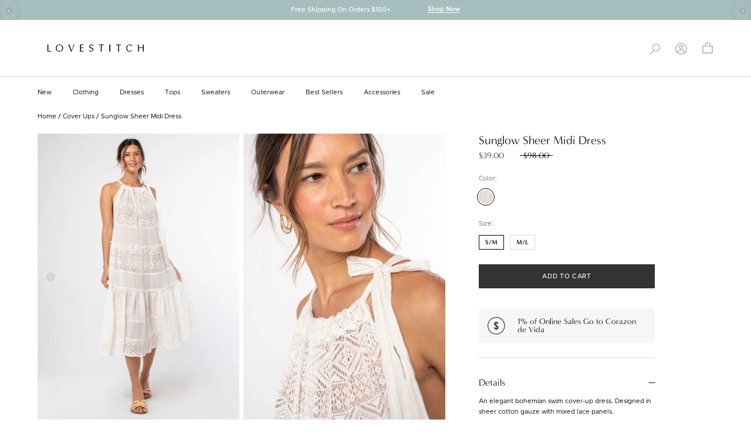

--- FILE ---
content_type: text/html; charset=utf-8
request_url: https://www.shoplovestitch.com/collections/cover-ups/products/sunglow-sheer-midi-dress
body_size: 51716
content:
<!doctype html>

<html class="no-js" lang="en">
  <head>
    <meta charset="utf-8"> 
    <meta http-equiv="X-UA-Compatible" content="IE=edge,chrome=1">
    <meta name="viewport" content="width=device-width, initial-scale=1.0, height=device-height, minimum-scale=1.0, maximum-scale=1.0">
    <meta name="theme-color" content="">

    <title>
      Women&#39;s White Cotton Sheer Beach Dress | LOVESTITCH
    </title><meta name="description" content="Shop our chic white bohemian halter swim midi cover-up dress. Designed in Los Angeles, made from 100% cotton. Shop for more women&#39;s boho dresses at Lovestitch!"><link rel="canonical" href="https://www.shoplovestitch.com/products/sunglow-sheer-midi-dress"><link rel="shortcut icon" href="//www.shoplovestitch.com/cdn/shop/files/favicon_96x.png?v=1670524955" type="image/png"><meta property="og:type" content="product">
  <meta property="og:title" content="Sunglow Sheer Midi Dress"><meta property="og:image" content="http://www.shoplovestitch.com/cdn/shop/products/I-72961W-RXD-croceht-Summer-beach-cover-up-7.jpg?v=1748482133">
    <meta property="og:image:secure_url" content="https://www.shoplovestitch.com/cdn/shop/products/I-72961W-RXD-croceht-Summer-beach-cover-up-7.jpg?v=1748482133">
    <meta property="og:image:width" content="1240">
    <meta property="og:image:height" content="1760"><meta property="product:price:amount" content="39.00">
  <meta property="product:price:currency" content="USD"><meta property="og:description" content="Shop our chic white bohemian halter swim midi cover-up dress. Designed in Los Angeles, made from 100% cotton. Shop for more women&#39;s boho dresses at Lovestitch!"><meta property="og:url" content="https://www.shoplovestitch.com/products/sunglow-sheer-midi-dress">
<meta property="og:site_name" content="LOVESTITCH"><meta name="twitter:card" content="summary"><meta name="twitter:title" content="Sunglow Sheer Midi Dress">
  <meta name="twitter:description" content="An elegant bohemian swim cover-up dress. Designed in sheer cotton gauze with mixed lace panels. 

FINAL SALE
Swim cover-up

Mixed media
Relaxed, flowy fit

Sleeveless
Mid-length
Tiered body
Drawstring halter neckline

Tie shoulder
Sheer
Bohemian cotton midi dress

Elevate your beach wardrobe with this ultra-pretty swim cover-up. A dreamy midi dress style featuring an adjustable drawstring halter neckline, a flattering flowy sheer silhouette, and a tiered body for extra shape and movement. 
Model is 5&#39;9, wearing a size S/M.Style: I-72961W-RXD
">
  <meta name="twitter:image" content="https://www.shoplovestitch.com/cdn/shop/products/I-72961W-RXD-croceht-Summer-beach-cover-up-7_600x600_crop_center.jpg?v=1748482133">
    <style>
  @font-face {
  font-family: Montserrat;
  font-weight: 400;
  font-style: normal;
  font-display: fallback;
  src: url("//www.shoplovestitch.com/cdn/fonts/montserrat/montserrat_n4.81949fa0ac9fd2021e16436151e8eaa539321637.woff2") format("woff2"),
       url("//www.shoplovestitch.com/cdn/fonts/montserrat/montserrat_n4.a6c632ca7b62da89c3594789ba828388aac693fe.woff") format("woff");
}

  @font-face {
  font-family: "Nunito Sans";
  font-weight: 400;
  font-style: normal;
  font-display: fallback;
  src: url("//www.shoplovestitch.com/cdn/fonts/nunito_sans/nunitosans_n4.0276fe080df0ca4e6a22d9cb55aed3ed5ba6b1da.woff2") format("woff2"),
       url("//www.shoplovestitch.com/cdn/fonts/nunito_sans/nunitosans_n4.b4964bee2f5e7fd9c3826447e73afe2baad607b7.woff") format("woff");
}


  @font-face {
  font-family: "Nunito Sans";
  font-weight: 700;
  font-style: normal;
  font-display: fallback;
  src: url("//www.shoplovestitch.com/cdn/fonts/nunito_sans/nunitosans_n7.25d963ed46da26098ebeab731e90d8802d989fa5.woff2") format("woff2"),
       url("//www.shoplovestitch.com/cdn/fonts/nunito_sans/nunitosans_n7.d32e3219b3d2ec82285d3027bd673efc61a996c8.woff") format("woff");
}

  @font-face {
  font-family: "Nunito Sans";
  font-weight: 400;
  font-style: italic;
  font-display: fallback;
  src: url("//www.shoplovestitch.com/cdn/fonts/nunito_sans/nunitosans_i4.6e408730afac1484cf297c30b0e67c86d17fc586.woff2") format("woff2"),
       url("//www.shoplovestitch.com/cdn/fonts/nunito_sans/nunitosans_i4.c9b6dcbfa43622b39a5990002775a8381942ae38.woff") format("woff");
}

  @font-face {
  font-family: "Nunito Sans";
  font-weight: 700;
  font-style: italic;
  font-display: fallback;
  src: url("//www.shoplovestitch.com/cdn/fonts/nunito_sans/nunitosans_i7.8c1124729eec046a321e2424b2acf328c2c12139.woff2") format("woff2"),
       url("//www.shoplovestitch.com/cdn/fonts/nunito_sans/nunitosans_i7.af4cda04357273e0996d21184432bcb14651a64d.woff") format("woff");
}


  :root {
    --heading-font-family : Montserrat, sans-serif;
    --heading-font-weight : 400;
    --heading-font-style  : normal;

    --text-font-family : "Nunito Sans", sans-serif;
    --text-font-weight : 400;
    --text-font-style  : normal;

    --base-text-font-size   : 11px;
    --default-text-font-size: 14px;--background          : #ffffff;
    --background-rgb      : 255, 255, 255;
    --light-background    : #f7f6f4;
    --light-background-rgb: 247, 246, 244;
    --heading-color       : #000000;
    --text-color          : #000000;
    --text-color-rgb      : 0, 0, 0;
    --text-color-light    : #000000;
    --text-color-light-rgb: 0, 0, 0;
    --link-color          : #000000;
    --link-color-rgb      : 0, 0, 0;
    --border-color        : #d9d9d9;
    --border-color-rgb    : 217, 217, 217;

    --button-background    : #333333;
    --button-background-rgb: 51, 51, 51;
    --button-text-color    : #ffffff;

    --header-background       : #ffffff;
    --header-heading-color    : #000000;
    --header-light-text-color : #000000;
    --header-border-color     : #d9d9d9;

    --footer-background    : #f7f6f4;
    --footer-text-color    : #191308;
    --footer-heading-color : #191308;
    --footer-border-color  : #d6d4d1;

    --navigation-background      : #ffffff;
    --navigation-background-rgb  : 255, 255, 255;
    --navigation-text-color      : #000000;
    --navigation-text-color-light: rgba(0, 0, 0, 0.5);
    --navigation-border-color    : #E0E0E0;

    --newsletter-popup-background     : #ffffff;
    --newsletter-popup-text-color     : #000000;
    --newsletter-popup-text-color-rgb : 0, 0, 0;

    --secondary-elements-background       : #ffffff;
    --secondary-elements-background-rgb   : 255, 255, 255;
    --secondary-elements-text-color       : #000000;
    --secondary-elements-text-color-light : rgba(0, 0, 0, 0.5);
    --secondary-elements-border-color     : rgba(0, 0, 0, 0.25);

    --product-sale-price-color    : #333333;
    --product-sale-price-color-rgb: 51, 51, 51;
    --product-star-rating: #f6a429;

    /* Shopify related variables */
    --payment-terms-background-color: #ffffff;

    /* Products */

    --horizontal-spacing-four-products-per-row: 15px;
        --horizontal-spacing-two-products-per-row : 15px;

    --vertical-spacing-four-products-per-row: 20px;
        --vertical-spacing-two-products-per-row : 50px;

    /* Animation */
    --drawer-transition-timing: cubic-bezier(0.645, 0.045, 0.355, 1);
    --header-base-height: 80px; /* We set a default for browsers that do not support CSS variables */

    /* Cursors */
    --cursor-zoom-in-svg    : url(//www.shoplovestitch.com/cdn/shop/t/69/assets/cursor-zoom-in.svg?v=161720180888065450671764711997);
    --cursor-zoom-in-2x-svg : url(//www.shoplovestitch.com/cdn/shop/t/69/assets/cursor-zoom-in-2x.svg?v=159281045774357805731764711997);
  }
</style>

<script>
  // IE11 does not have support for CSS variables, so we have to polyfill them
  if (!(((window || {}).CSS || {}).supports && window.CSS.supports('(--a: 0)'))) {
    const script = document.createElement('script');
    script.type = 'text/javascript';
    script.src = 'https://cdn.jsdelivr.net/npm/css-vars-ponyfill@2';
    script.onload = function() {
      cssVars({});
    };

    document.getElementsByTagName('head')[0].appendChild(script);
  }
</script>

    
<script>window.performance && window.performance.mark && window.performance.mark('shopify.content_for_header.start');</script><meta name="google-site-verification" content="glXx3zJh94Fy4S2Jo7rpZTE4SoY67zPtKbdZqwC-hWE">
<meta id="shopify-digital-wallet" name="shopify-digital-wallet" content="/5013057/digital_wallets/dialog">
<meta name="shopify-checkout-api-token" content="8dea649f7ae325d6bd446cef48e42c43">
<meta id="in-context-paypal-metadata" data-shop-id="5013057" data-venmo-supported="false" data-environment="production" data-locale="en_US" data-paypal-v4="true" data-currency="USD">
<link rel="alternate" type="application/json+oembed" href="https://www.shoplovestitch.com/products/sunglow-sheer-midi-dress.oembed">
<script async="async" src="/checkouts/internal/preloads.js?locale=en-US"></script>
<link rel="preconnect" href="https://shop.app" crossorigin="anonymous">
<script async="async" src="https://shop.app/checkouts/internal/preloads.js?locale=en-US&shop_id=5013057" crossorigin="anonymous"></script>
<script id="apple-pay-shop-capabilities" type="application/json">{"shopId":5013057,"countryCode":"US","currencyCode":"USD","merchantCapabilities":["supports3DS"],"merchantId":"gid:\/\/shopify\/Shop\/5013057","merchantName":"LOVESTITCH","requiredBillingContactFields":["postalAddress","email","phone"],"requiredShippingContactFields":["postalAddress","email","phone"],"shippingType":"shipping","supportedNetworks":["visa","masterCard","amex","discover","elo","jcb"],"total":{"type":"pending","label":"LOVESTITCH","amount":"1.00"},"shopifyPaymentsEnabled":true,"supportsSubscriptions":true}</script>
<script id="shopify-features" type="application/json">{"accessToken":"8dea649f7ae325d6bd446cef48e42c43","betas":["rich-media-storefront-analytics"],"domain":"www.shoplovestitch.com","predictiveSearch":true,"shopId":5013057,"locale":"en"}</script>
<script>var Shopify = Shopify || {};
Shopify.shop = "lovestitch.myshopify.com";
Shopify.locale = "en";
Shopify.currency = {"active":"USD","rate":"1.0"};
Shopify.country = "US";
Shopify.theme = {"name":"12.3 - Full Price Holiday Update","id":144912941134,"schema_name":"Prestige","schema_version":"6.0.0","theme_store_id":855,"role":"main"};
Shopify.theme.handle = "null";
Shopify.theme.style = {"id":null,"handle":null};
Shopify.cdnHost = "www.shoplovestitch.com/cdn";
Shopify.routes = Shopify.routes || {};
Shopify.routes.root = "/";</script>
<script type="module">!function(o){(o.Shopify=o.Shopify||{}).modules=!0}(window);</script>
<script>!function(o){function n(){var o=[];function n(){o.push(Array.prototype.slice.apply(arguments))}return n.q=o,n}var t=o.Shopify=o.Shopify||{};t.loadFeatures=n(),t.autoloadFeatures=n()}(window);</script>
<script>
  window.ShopifyPay = window.ShopifyPay || {};
  window.ShopifyPay.apiHost = "shop.app\/pay";
  window.ShopifyPay.redirectState = null;
</script>
<script id="shop-js-analytics" type="application/json">{"pageType":"product"}</script>
<script defer="defer" async type="module" src="//www.shoplovestitch.com/cdn/shopifycloud/shop-js/modules/v2/client.init-shop-cart-sync_BdyHc3Nr.en.esm.js"></script>
<script defer="defer" async type="module" src="//www.shoplovestitch.com/cdn/shopifycloud/shop-js/modules/v2/chunk.common_Daul8nwZ.esm.js"></script>
<script type="module">
  await import("//www.shoplovestitch.com/cdn/shopifycloud/shop-js/modules/v2/client.init-shop-cart-sync_BdyHc3Nr.en.esm.js");
await import("//www.shoplovestitch.com/cdn/shopifycloud/shop-js/modules/v2/chunk.common_Daul8nwZ.esm.js");

  window.Shopify.SignInWithShop?.initShopCartSync?.({"fedCMEnabled":true,"windoidEnabled":true});

</script>
<script>
  window.Shopify = window.Shopify || {};
  if (!window.Shopify.featureAssets) window.Shopify.featureAssets = {};
  window.Shopify.featureAssets['shop-js'] = {"shop-cart-sync":["modules/v2/client.shop-cart-sync_QYOiDySF.en.esm.js","modules/v2/chunk.common_Daul8nwZ.esm.js"],"init-fed-cm":["modules/v2/client.init-fed-cm_DchLp9rc.en.esm.js","modules/v2/chunk.common_Daul8nwZ.esm.js"],"shop-button":["modules/v2/client.shop-button_OV7bAJc5.en.esm.js","modules/v2/chunk.common_Daul8nwZ.esm.js"],"init-windoid":["modules/v2/client.init-windoid_DwxFKQ8e.en.esm.js","modules/v2/chunk.common_Daul8nwZ.esm.js"],"shop-cash-offers":["modules/v2/client.shop-cash-offers_DWtL6Bq3.en.esm.js","modules/v2/chunk.common_Daul8nwZ.esm.js","modules/v2/chunk.modal_CQq8HTM6.esm.js"],"shop-toast-manager":["modules/v2/client.shop-toast-manager_CX9r1SjA.en.esm.js","modules/v2/chunk.common_Daul8nwZ.esm.js"],"init-shop-email-lookup-coordinator":["modules/v2/client.init-shop-email-lookup-coordinator_UhKnw74l.en.esm.js","modules/v2/chunk.common_Daul8nwZ.esm.js"],"pay-button":["modules/v2/client.pay-button_DzxNnLDY.en.esm.js","modules/v2/chunk.common_Daul8nwZ.esm.js"],"avatar":["modules/v2/client.avatar_BTnouDA3.en.esm.js"],"init-shop-cart-sync":["modules/v2/client.init-shop-cart-sync_BdyHc3Nr.en.esm.js","modules/v2/chunk.common_Daul8nwZ.esm.js"],"shop-login-button":["modules/v2/client.shop-login-button_D8B466_1.en.esm.js","modules/v2/chunk.common_Daul8nwZ.esm.js","modules/v2/chunk.modal_CQq8HTM6.esm.js"],"init-customer-accounts-sign-up":["modules/v2/client.init-customer-accounts-sign-up_C8fpPm4i.en.esm.js","modules/v2/client.shop-login-button_D8B466_1.en.esm.js","modules/v2/chunk.common_Daul8nwZ.esm.js","modules/v2/chunk.modal_CQq8HTM6.esm.js"],"init-shop-for-new-customer-accounts":["modules/v2/client.init-shop-for-new-customer-accounts_CVTO0Ztu.en.esm.js","modules/v2/client.shop-login-button_D8B466_1.en.esm.js","modules/v2/chunk.common_Daul8nwZ.esm.js","modules/v2/chunk.modal_CQq8HTM6.esm.js"],"init-customer-accounts":["modules/v2/client.init-customer-accounts_dRgKMfrE.en.esm.js","modules/v2/client.shop-login-button_D8B466_1.en.esm.js","modules/v2/chunk.common_Daul8nwZ.esm.js","modules/v2/chunk.modal_CQq8HTM6.esm.js"],"shop-follow-button":["modules/v2/client.shop-follow-button_CkZpjEct.en.esm.js","modules/v2/chunk.common_Daul8nwZ.esm.js","modules/v2/chunk.modal_CQq8HTM6.esm.js"],"lead-capture":["modules/v2/client.lead-capture_BntHBhfp.en.esm.js","modules/v2/chunk.common_Daul8nwZ.esm.js","modules/v2/chunk.modal_CQq8HTM6.esm.js"],"checkout-modal":["modules/v2/client.checkout-modal_CfxcYbTm.en.esm.js","modules/v2/chunk.common_Daul8nwZ.esm.js","modules/v2/chunk.modal_CQq8HTM6.esm.js"],"shop-login":["modules/v2/client.shop-login_Da4GZ2H6.en.esm.js","modules/v2/chunk.common_Daul8nwZ.esm.js","modules/v2/chunk.modal_CQq8HTM6.esm.js"],"payment-terms":["modules/v2/client.payment-terms_MV4M3zvL.en.esm.js","modules/v2/chunk.common_Daul8nwZ.esm.js","modules/v2/chunk.modal_CQq8HTM6.esm.js"]};
</script>
<script>(function() {
  var isLoaded = false;
  function asyncLoad() {
    if (isLoaded) return;
    isLoaded = true;
    var urls = ["https:\/\/assets1.adroll.com\/shopify\/latest\/j\/shopify_rolling_bootstrap_v2.js?adroll_adv_id=FCFS3LL3WNFZTFKALD67U4\u0026adroll_pix_id=GUMO3R6S4FHEJKOR2KWSRC\u0026shop=lovestitch.myshopify.com","https:\/\/d3hw6dc1ow8pp2.cloudfront.net\/reviewsWidget.min.js?shop=lovestitch.myshopify.com","https:\/\/hello.zonos.com\/shop-duty-tax\/hello.js?1678833405326\u0026shop=lovestitch.myshopify.com","https:\/\/shopify-widget.route.com\/shopify.widget.js?shop=lovestitch.myshopify.com","https:\/\/assets.tapcart.com\/__tc-ck-loader\/index.js?appId=Y1o0ZGHlba\u0026environment=production\u0026shop=lovestitch.myshopify.com","https:\/\/cdn.attn.tv\/lovestitch\/dtag.js?shop=lovestitch.myshopify.com","https:\/\/connect.nosto.com\/include\/script\/shopify-5013057.js?shop=lovestitch.myshopify.com","https:\/\/d38xvr37kwwhcm.cloudfront.net\/js\/grin-sdk.js?shop=lovestitch.myshopify.com","https:\/\/shopify-extension.getredo.com\/main.js?widget_id=3t74pqg2206lwyk\u0026shop=lovestitch.myshopify.com","\/\/backinstock.useamp.com\/widget\/8351_1767153559.js?category=bis\u0026v=6\u0026shop=lovestitch.myshopify.com"];
    for (var i = 0; i < urls.length; i++) {
      var s = document.createElement('script');
      s.type = 'text/javascript';
      s.async = true;
      s.src = urls[i];
      var x = document.getElementsByTagName('script')[0];
      x.parentNode.insertBefore(s, x);
    }
  };
  if(window.attachEvent) {
    window.attachEvent('onload', asyncLoad);
  } else {
    window.addEventListener('load', asyncLoad, false);
  }
})();</script>
<script id="__st">var __st={"a":5013057,"offset":-28800,"reqid":"7b0fe818-db3d-4b76-a0df-1ea6842c4447-1768987559","pageurl":"www.shoplovestitch.com\/collections\/cover-ups\/products\/sunglow-sheer-midi-dress","u":"6327a3ba10de","p":"product","rtyp":"product","rid":6728618868814};</script>
<script>window.ShopifyPaypalV4VisibilityTracking = true;</script>
<script id="captcha-bootstrap">!function(){'use strict';const t='contact',e='account',n='new_comment',o=[[t,t],['blogs',n],['comments',n],[t,'customer']],c=[[e,'customer_login'],[e,'guest_login'],[e,'recover_customer_password'],[e,'create_customer']],r=t=>t.map((([t,e])=>`form[action*='/${t}']:not([data-nocaptcha='true']) input[name='form_type'][value='${e}']`)).join(','),a=t=>()=>t?[...document.querySelectorAll(t)].map((t=>t.form)):[];function s(){const t=[...o],e=r(t);return a(e)}const i='password',u='form_key',d=['recaptcha-v3-token','g-recaptcha-response','h-captcha-response',i],f=()=>{try{return window.sessionStorage}catch{return}},m='__shopify_v',_=t=>t.elements[u];function p(t,e,n=!1){try{const o=window.sessionStorage,c=JSON.parse(o.getItem(e)),{data:r}=function(t){const{data:e,action:n}=t;return t[m]||n?{data:e,action:n}:{data:t,action:n}}(c);for(const[e,n]of Object.entries(r))t.elements[e]&&(t.elements[e].value=n);n&&o.removeItem(e)}catch(o){console.error('form repopulation failed',{error:o})}}const l='form_type',E='cptcha';function T(t){t.dataset[E]=!0}const w=window,h=w.document,L='Shopify',v='ce_forms',y='captcha';let A=!1;((t,e)=>{const n=(g='f06e6c50-85a8-45c8-87d0-21a2b65856fe',I='https://cdn.shopify.com/shopifycloud/storefront-forms-hcaptcha/ce_storefront_forms_captcha_hcaptcha.v1.5.2.iife.js',D={infoText:'Protected by hCaptcha',privacyText:'Privacy',termsText:'Terms'},(t,e,n)=>{const o=w[L][v],c=o.bindForm;if(c)return c(t,g,e,D).then(n);var r;o.q.push([[t,g,e,D],n]),r=I,A||(h.body.append(Object.assign(h.createElement('script'),{id:'captcha-provider',async:!0,src:r})),A=!0)});var g,I,D;w[L]=w[L]||{},w[L][v]=w[L][v]||{},w[L][v].q=[],w[L][y]=w[L][y]||{},w[L][y].protect=function(t,e){n(t,void 0,e),T(t)},Object.freeze(w[L][y]),function(t,e,n,w,h,L){const[v,y,A,g]=function(t,e,n){const i=e?o:[],u=t?c:[],d=[...i,...u],f=r(d),m=r(i),_=r(d.filter((([t,e])=>n.includes(e))));return[a(f),a(m),a(_),s()]}(w,h,L),I=t=>{const e=t.target;return e instanceof HTMLFormElement?e:e&&e.form},D=t=>v().includes(t);t.addEventListener('submit',(t=>{const e=I(t);if(!e)return;const n=D(e)&&!e.dataset.hcaptchaBound&&!e.dataset.recaptchaBound,o=_(e),c=g().includes(e)&&(!o||!o.value);(n||c)&&t.preventDefault(),c&&!n&&(function(t){try{if(!f())return;!function(t){const e=f();if(!e)return;const n=_(t);if(!n)return;const o=n.value;o&&e.removeItem(o)}(t);const e=Array.from(Array(32),(()=>Math.random().toString(36)[2])).join('');!function(t,e){_(t)||t.append(Object.assign(document.createElement('input'),{type:'hidden',name:u})),t.elements[u].value=e}(t,e),function(t,e){const n=f();if(!n)return;const o=[...t.querySelectorAll(`input[type='${i}']`)].map((({name:t})=>t)),c=[...d,...o],r={};for(const[a,s]of new FormData(t).entries())c.includes(a)||(r[a]=s);n.setItem(e,JSON.stringify({[m]:1,action:t.action,data:r}))}(t,e)}catch(e){console.error('failed to persist form',e)}}(e),e.submit())}));const S=(t,e)=>{t&&!t.dataset[E]&&(n(t,e.some((e=>e===t))),T(t))};for(const o of['focusin','change'])t.addEventListener(o,(t=>{const e=I(t);D(e)&&S(e,y())}));const B=e.get('form_key'),M=e.get(l),P=B&&M;t.addEventListener('DOMContentLoaded',(()=>{const t=y();if(P)for(const e of t)e.elements[l].value===M&&p(e,B);[...new Set([...A(),...v().filter((t=>'true'===t.dataset.shopifyCaptcha))])].forEach((e=>S(e,t)))}))}(h,new URLSearchParams(w.location.search),n,t,e,['guest_login'])})(!0,!0)}();</script>
<script integrity="sha256-4kQ18oKyAcykRKYeNunJcIwy7WH5gtpwJnB7kiuLZ1E=" data-source-attribution="shopify.loadfeatures" defer="defer" src="//www.shoplovestitch.com/cdn/shopifycloud/storefront/assets/storefront/load_feature-a0a9edcb.js" crossorigin="anonymous"></script>
<script crossorigin="anonymous" defer="defer" src="//www.shoplovestitch.com/cdn/shopifycloud/storefront/assets/shopify_pay/storefront-65b4c6d7.js?v=20250812"></script>
<script data-source-attribution="shopify.dynamic_checkout.dynamic.init">var Shopify=Shopify||{};Shopify.PaymentButton=Shopify.PaymentButton||{isStorefrontPortableWallets:!0,init:function(){window.Shopify.PaymentButton.init=function(){};var t=document.createElement("script");t.src="https://www.shoplovestitch.com/cdn/shopifycloud/portable-wallets/latest/portable-wallets.en.js",t.type="module",document.head.appendChild(t)}};
</script>
<script data-source-attribution="shopify.dynamic_checkout.buyer_consent">
  function portableWalletsHideBuyerConsent(e){var t=document.getElementById("shopify-buyer-consent"),n=document.getElementById("shopify-subscription-policy-button");t&&n&&(t.classList.add("hidden"),t.setAttribute("aria-hidden","true"),n.removeEventListener("click",e))}function portableWalletsShowBuyerConsent(e){var t=document.getElementById("shopify-buyer-consent"),n=document.getElementById("shopify-subscription-policy-button");t&&n&&(t.classList.remove("hidden"),t.removeAttribute("aria-hidden"),n.addEventListener("click",e))}window.Shopify?.PaymentButton&&(window.Shopify.PaymentButton.hideBuyerConsent=portableWalletsHideBuyerConsent,window.Shopify.PaymentButton.showBuyerConsent=portableWalletsShowBuyerConsent);
</script>
<script data-source-attribution="shopify.dynamic_checkout.cart.bootstrap">document.addEventListener("DOMContentLoaded",(function(){function t(){return document.querySelector("shopify-accelerated-checkout-cart, shopify-accelerated-checkout")}if(t())Shopify.PaymentButton.init();else{new MutationObserver((function(e,n){t()&&(Shopify.PaymentButton.init(),n.disconnect())})).observe(document.body,{childList:!0,subtree:!0})}}));
</script>
<link id="shopify-accelerated-checkout-styles" rel="stylesheet" media="screen" href="https://www.shoplovestitch.com/cdn/shopifycloud/portable-wallets/latest/accelerated-checkout-backwards-compat.css" crossorigin="anonymous">
<style id="shopify-accelerated-checkout-cart">
        #shopify-buyer-consent {
  margin-top: 1em;
  display: inline-block;
  width: 100%;
}

#shopify-buyer-consent.hidden {
  display: none;
}

#shopify-subscription-policy-button {
  background: none;
  border: none;
  padding: 0;
  text-decoration: underline;
  font-size: inherit;
  cursor: pointer;
}

#shopify-subscription-policy-button::before {
  box-shadow: none;
}

      </style>

<script>window.performance && window.performance.mark && window.performance.mark('shopify.content_for_header.end');</script>
    
    <link rel="stylesheet" href="https://use.typekit.net/ttm5lcy.css">
    <link rel="stylesheet" href="//www.shoplovestitch.com/cdn/shop/t/69/assets/fonts.css?v=45357721300495442821764711997">
    <link rel="stylesheet" href="//www.shoplovestitch.com/cdn/shop/t/69/assets/theme.css?v=16302021089681125331764711997">
    <link rel="stylesheet" href="//www.shoplovestitch.com/cdn/shop/t/69/assets/custom.css?v=117521443312864914991764711997">
    <link rel="stylesheet" href="//www.shoplovestitch.com/cdn/shop/t/69/assets/custom2.css?v=169566910968180057971764711997">    
    <link rel="stylesheet" href="//www.shoplovestitch.com/cdn/shop/t/69/assets/responsive.css?v=20476928015044517691764711997">

    <script>// This allows to expose several variables to the global scope, to be used in scripts
      window.theme = {
        pageType: "product",
        moneyFormat: "\u003cspan class='zmoney'\u003e${{amount}}\u003c\/span\u003e",
        moneyWithCurrencyFormat: "\u003cspan class='zmoney'\u003e${{amount}} USD\u003c\/span\u003e",
        currencyCodeEnabled: false,
        productImageSize: "natural",
        searchMode: "product",
        showPageTransition: false,
        showElementStaggering: true,
        showImageZooming: true
      };

      window.routes = {
        rootUrl: "\/",
        rootUrlWithoutSlash: '',
        cartUrl: "\/cart",
        cartAddUrl: "\/cart\/add",
        cartChangeUrl: "\/cart\/change",
        searchUrl: "\/search",
        productRecommendationsUrl: "\/recommendations\/products"
      };

      window.languages = {
        cartAddNote: "Add Order Note",
        cartEditNote: "Edit Order Note",
        productImageLoadingError: "This image could not be loaded. Please try to reload the page.",
        productFormAddToCart: "Add to cart",
        productFormUnavailable: "Unavailable",
        productFormSoldOut: "Sold Out",
        shippingEstimatorOneResult: "1 option available:",
        shippingEstimatorMoreResults: "{{count}} options available:",
        shippingEstimatorNoResults: "No shipping could be found"
      };

      window.lazySizesConfig = {
        loadHidden: false,
        hFac: 0.5,
        expFactor: 2,
        ricTimeout: 150,
        lazyClass: 'Image--lazyLoad',
        loadingClass: 'Image--lazyLoading',
        loadedClass: 'Image--lazyLoaded'
      };

      document.documentElement.className = document.documentElement.className.replace('no-js', 'js');
      document.documentElement.style.setProperty('--window-height', window.innerHeight + 'px');

      // We do a quick detection of some features (we could use Modernizr but for so little...)
      (function() {
        document.documentElement.className += ((window.CSS && window.CSS.supports('(position: sticky) or (position: -webkit-sticky)')) ? ' supports-sticky' : ' no-supports-sticky');
        document.documentElement.className += (window.matchMedia('(-moz-touch-enabled: 1), (hover: none)')).matches ? ' no-supports-hover' : ' supports-hover';
      }());

      
    </script>

    <script src="//www.shoplovestitch.com/cdn/shop/t/69/assets/lazysizes.min.js?v=174358363404432586981764711997" async></script><script src="https://ajax.googleapis.com/ajax/libs/jquery/3.6.1/jquery.min.js"></script>
  
    <script src="//www.shoplovestitch.com/cdn/shop/t/69/assets/libs.min.js?v=26178543184394469741764711997" defer></script>
    <script src="//www.shoplovestitch.com/cdn/shop/t/69/assets/theme.js?v=73696210941235458651764711997" defer></script>
    <script src="//www.shoplovestitch.com/cdn/shop/t/69/assets/custom.js?v=40073522990081964331764711997" defer></script>

    <script>
      (function () {
        window.onpageshow = function() {
          if (window.theme.showPageTransition) {
            var pageTransition = document.querySelector('.PageTransition');

            if (pageTransition) {
              pageTransition.style.visibility = 'visible';
              pageTransition.style.opacity = '0';
            }
          }

          // When the page is loaded from the cache, we have to reload the cart content
          document.documentElement.dispatchEvent(new CustomEvent('cart:refresh', {
            bubbles: true
          }));
        };
      })();
    </script>

    
  <script type="application/ld+json">
  {
    "@context": "http://schema.org",
    "@type": "Product",
    "offers": [{
          "@type": "Offer",
          "name": "Bone \/ S\/M",
          "availability":"https://schema.org/InStock",
          "price": 39.0,
          "priceCurrency": "USD",
          "priceValidUntil": "2026-01-31","sku": "I-72961W-RXD-BONE-S\/M~2-3-17 LANZ","url": "/products/sunglow-sheer-midi-dress?variant=39754639016014"
        },
{
          "@type": "Offer",
          "name": "Bone \/ M\/L",
          "availability":"https://schema.org/InStock",
          "price": 39.0,
          "priceCurrency": "USD",
          "priceValidUntil": "2026-01-31","sku": "I-72961W-RXD-BONE-M\/L~2-3-17 LANZ","url": "/products/sunglow-sheer-midi-dress?variant=39754639048782"
        }
],
      "gtin8": "39016014",
      "productId": "39016014",
    "brand": {
      "name": "Lovestitch"
    },
    "name": "Sunglow Sheer Midi Dress",
    "description": "An elegant bohemian swim cover-up dress. Designed in sheer cotton gauze with mixed lace panels. \n\nFINAL SALE\nSwim cover-up\n\nMixed media\nRelaxed, flowy fit\n\nSleeveless\nMid-length\nTiered body\nDrawstring halter neckline\n\nTie shoulder\nSheer\nBohemian cotton midi dress\n\nElevate your beach wardrobe with this ultra-pretty swim cover-up. A dreamy midi dress style featuring an adjustable drawstring halter neckline, a flattering flowy sheer silhouette, and a tiered body for extra shape and movement. \nModel is 5'9, wearing a size S\/M.Style: I-72961W-RXD\n",
    "category": "Dress",
    "url": "/products/sunglow-sheer-midi-dress",
    "sku": "I-72961W-RXD-BONE-S\/M~2-3-17 LANZ",
    "image": {
      "@type": "ImageObject",
      "url": "https://www.shoplovestitch.com/cdn/shop/products/I-72961W-RXD-croceht-Summer-beach-cover-up-7_1024x.jpg?v=1748482133",
      "image": "https://www.shoplovestitch.com/cdn/shop/products/I-72961W-RXD-croceht-Summer-beach-cover-up-7_1024x.jpg?v=1748482133",
      "name": "[Color: Bone] A woman wearing a sheer white bohemian midi dress with a tie shoulder detail. A bohemian swim beach cover up dress. ",
      "width": "1024",
      "height": "1024"
    }
  }
  </script>



  <script type="application/ld+json">
  {
    "@context": "http://schema.org",
    "@type": "BreadcrumbList",
  "itemListElement": [{
      "@type": "ListItem",
      "position": 1,
      "name": "Home",
      "item": "https://www.shoplovestitch.com"
    },{
          "@type": "ListItem",
          "position": 2,
          "name": "Cover Ups",
          "item": "https://www.shoplovestitch.com/collections/cover-ups"
        }, {
          "@type": "ListItem",
          "position": 3,
          "name": "Sunglow Sheer Midi Dress",
          "item": "https://www.shoplovestitch.com/products/sunglow-sheer-midi-dress"
        }]
  }
  </script>

  <div id="shopify-section-filter-menu-settings" class="shopify-section"><style type="text/css">
/*  Filter Menu Color and Image Section CSS */.pt-display-swatch ul .filter-active-white .collection-name .check-icon:before
{
  background-color: #333333;
  color: #333333;
  -webkit-text-fill-color: transparent;background: -webkit-linear-gradient(transparent, transparent),
             url(//www.shoplovestitch.com/cdn/shop/files/Screenshot_2023-04-25_at_8.13.42_AM_small.png?v=1682435747) no-repeat center center;background: -o-linear-gradient(transparent, transparent);
  background-size: cover;
  -webkit-background-clip: text;
  background-clip: text;

}

.pt-display-swatch ul .filter-active-white .collection-name .check-icon {
  text-shadow: none !important;
}.pt-display-swatch ul .filter-active-green .collection-name .check-icon:before
{
  background-color: #333333;
  color: #333333;
  -webkit-text-fill-color: transparent;background: -webkit-linear-gradient(transparent, transparent),
             url(//www.shoplovestitch.com/cdn/shop/files/Screenshot_2023-04-25_at_8.13.47_AM_small.png?v=1682435783) no-repeat center center;background: -o-linear-gradient(transparent, transparent);
  background-size: cover;
  -webkit-background-clip: text;
  background-clip: text;

}

.pt-display-swatch ul .filter-active-green .collection-name .check-icon {
  text-shadow: none !important;
}.pt-display-swatch ul .filter-active-blue .collection-name .check-icon:before
{
  background-color: #333333;
  color: #333333;
  -webkit-text-fill-color: transparent;background: -webkit-linear-gradient(transparent, transparent),
             url(//www.shoplovestitch.com/cdn/shop/files/Screenshot_2023-04-25_at_8.13.52_AM_small.png?v=1682435783) no-repeat center center;background: -o-linear-gradient(transparent, transparent);
  background-size: cover;
  -webkit-background-clip: text;
  background-clip: text;

}

.pt-display-swatch ul .filter-active-blue .collection-name .check-icon {
  text-shadow: none !important;
}.pt-display-swatch ul .filter-active-ivory .collection-name .check-icon:before
{
  background-color: #333333;
  color: #333333;
  -webkit-text-fill-color: transparent;background: -webkit-linear-gradient(transparent, transparent),
             url(//www.shoplovestitch.com/cdn/shop/files/Lovestitch-ivory-color-swatch_small.jpg?v=1687893717) no-repeat center center;background: -o-linear-gradient(transparent, transparent);
  background-size: cover;
  -webkit-background-clip: text;
  background-clip: text;

}

.pt-display-swatch ul .filter-active-ivory .collection-name .check-icon {
  text-shadow: none !important;
}.pt-display-swatch ul .filter-active-purple .collection-name .check-icon:before
{
  background-color: #333333;
  color: #333333;
  -webkit-text-fill-color: transparent;background: -webkit-linear-gradient(transparent, transparent),
             url(//www.shoplovestitch.com/cdn/shop/files/Screenshot_2023-04-25_at_8.13.56_AM_small.png?v=1682435783) no-repeat center center;background: -o-linear-gradient(transparent, transparent);
  background-size: cover;
  -webkit-background-clip: text;
  background-clip: text;

}

.pt-display-swatch ul .filter-active-purple .collection-name .check-icon {
  text-shadow: none !important;
}.pt-display-swatch ul .filter-active-orange .collection-name .check-icon:before
{
  background-color: #333333;
  color: #333333;
  -webkit-text-fill-color: transparent;background: -webkit-linear-gradient(transparent, transparent),
             url(//www.shoplovestitch.com/cdn/shop/files/Screenshot_2023-04-25_at_8.13.59_AM_small.png?v=1682435783) no-repeat center center;background: -o-linear-gradient(transparent, transparent);
  background-size: cover;
  -webkit-background-clip: text;
  background-clip: text;

}

.pt-display-swatch ul .filter-active-orange .collection-name .check-icon {
  text-shadow: none !important;
}.pt-display-swatch ul .filter-active-red .collection-name .check-icon:before
{
  background-color: #333333;
  color: #333333;
  -webkit-text-fill-color: transparent;background: -webkit-linear-gradient(transparent, transparent),
             url(//www.shoplovestitch.com/cdn/shop/files/Screenshot_2023-04-25_at_8.14.06_AM_small.png?v=1682435783) no-repeat center center;background: -o-linear-gradient(transparent, transparent);
  background-size: cover;
  -webkit-background-clip: text;
  background-clip: text;

}

.pt-display-swatch ul .filter-active-red .collection-name .check-icon {
  text-shadow: none !important;
}.pt-display-swatch ul .filter-active-yellow .collection-name .check-icon:before
{
  background-color: #333333;
  color: #333333;
  -webkit-text-fill-color: transparent;background: -webkit-linear-gradient(transparent, transparent),
             url(//www.shoplovestitch.com/cdn/shop/files/Screenshot_2023-04-25_at_8.14.02_AM_small.png?v=1682435783) no-repeat center center;background: -o-linear-gradient(transparent, transparent);
  background-size: cover;
  -webkit-background-clip: text;
  background-clip: text;

}

.pt-display-swatch ul .filter-active-yellow .collection-name .check-icon {
  text-shadow: none !important;
}.pt-display-swatch ul .filter-active-pink .collection-name .check-icon:before
{
  background-color: #333333;
  color: #333333;
  -webkit-text-fill-color: transparent;background: -webkit-linear-gradient(transparent, transparent),
             url(//www.shoplovestitch.com/cdn/shop/files/Screenshot_2023-04-25_at_8.14.10_AM_small.png?v=1682435783) no-repeat center center;background: -o-linear-gradient(transparent, transparent);
  background-size: cover;
  -webkit-background-clip: text;
  background-clip: text;

}

.pt-display-swatch ul .filter-active-pink .collection-name .check-icon {
  text-shadow: none !important;
}.pt-display-swatch ul .filter-active-brown .collection-name .check-icon:before
{
  background-color: #333333;
  color: #333333;
  -webkit-text-fill-color: transparent;background: -webkit-linear-gradient(transparent, transparent),
             url(//www.shoplovestitch.com/cdn/shop/files/Screenshot_2023-04-25_at_8.14.15_AM_small.png?v=1682435783) no-repeat center center;background: -o-linear-gradient(transparent, transparent);
  background-size: cover;
  -webkit-background-clip: text;
  background-clip: text;

}

.pt-display-swatch ul .filter-active-brown .collection-name .check-icon {
  text-shadow: none !important;
}.pt-display-swatch ul .filter-active-grey .collection-name .check-icon:before
{
  background-color: #333333;
  color: #333333;
  -webkit-text-fill-color: transparent;background: -webkit-linear-gradient(transparent, transparent),
             url(//www.shoplovestitch.com/cdn/shop/files/Screenshot_2023-04-25_at_8.14.19_AM_small.png?v=1682435783) no-repeat center center;background: -o-linear-gradient(transparent, transparent);
  background-size: cover;
  -webkit-background-clip: text;
  background-clip: text;

}

.pt-display-swatch ul .filter-active-grey .collection-name .check-icon {
  text-shadow: none !important;
}.pt-display-swatch ul .filter-active-multi .collection-name .check-icon:before
{
  background-color: #333333;
  color: #333333;
  -webkit-text-fill-color: transparent;background: -webkit-linear-gradient(transparent, transparent),
             url(//www.shoplovestitch.com/cdn/shop/files/Multi-color-swatch_small.jpg?v=1682696756) no-repeat center center;background: -o-linear-gradient(transparent, transparent);
  background-size: cover;
  -webkit-background-clip: text;
  background-clip: text;

}

.pt-display-swatch ul .filter-active-multi .collection-name .check-icon {
  text-shadow: none !important;
}</style>
<link href="//www.shoplovestitch.com/cdn/shop/t/69/assets/filter-menu.scss.css?v=112691897671934513461764713977" rel="stylesheet" type="text/css" media="all" />
<script src="//www.shoplovestitch.com/cdn/shop/t/69/assets/filter-menu.js?v=34800057342037172101764711997" type="text/javascript"></script>





</div>
<!-- BEGIN app block: shopify://apps/hulk-gdpr-cookie-bar/blocks/app-embed/e2ac5ac3-1765-477b-ac58-d792f9a65f3a --><script>
  window.shop_template_name = 'product'
  window.popup_data = {"notification_setting":{"popup_status":true,"popup_type":"full_screen","description_text":"We use\u0026nbsp;\u003ca href=\"#\"\u003ecookies\u003c\/a\u003e to improve your experience.","description_bg_color":"#333333","description_link_color":"#2680EB","description_text_color":"#FFFFFF","button_text":"Got it!","button_bg_color":"#FFFFFF","button_hover_bg":"#DDDDDD","button_text_color":"#333333","button_border_radius":0,"popup_desktop_vertical_position":"bottom","popup_desktop_horizontal_position":"left","popup_mobile_position":"bottom","popup_animation":"fade","eu_only":true,"cookie_lifetime":30,"button_border_color":"#FFFFFF","button_hover_text_color":"#333333","button_hover_border_color":"#DDDDDD","ca_only":false,"allow_cookie_preference":false,"scan_time":null,"allow_shopify_data_preference":false,"title_text_color":"#FFFFFF","switch_color":"#CFCFCF","on_switch_bg_color":"#3CC527","off_switch_bg_color":"#999999","preferences_text":"Preferences","monthly_analysis_email":true,"deny_button_text":"Deny","fs_popup_color":"#FFFFFF","customization_button_text":"Accept","deny_button_text_color":"#333333","deny_button_hover_text_color":"#333333","deny_button_bg_color":"#FFFFFF","deny_button_hover_bg":"#DDDDDD","deny_button_hover_border_color":"#DDDDDD","deny_button_border_color":"#FFFFFF","preference_bar_width":700,"preference_bar_border_color":"#666","preference_deny_button_text":"Deny","app_porxy_url":"\/tools\/data_preferences","fs_popup_opacity":1.0,"va_only":false,"accept_button_text_font_family":null,"deny_button_text_font_family":null,"preference_button_text_font_family":null,"accept_button_text_size":14,"deny_button_text_size":14,"preference_button_text_size":14,"utah_only":false,"colorado_only":false,"connecticut_only":false,"pipeda_only":false},"have_any_plan":true,"plan_features":["geo_targeting","adjustable_colors","cookie_statistics","no_copyright_text","CCPA_GDPR_compliant","my_account_settings","Export_Delete_DPR_requests_reports"],"preference_bar":"","shop_domain":"lovestitch.myshopify.com","region_check":true}
</script>

<!-- END app block --><!-- BEGIN app block: shopify://apps/attentive/blocks/attn-tag/8df62c72-8fe4-407e-a5b3-72132be30a0d --><script type="text/javascript" src="https://cdn.attn.tv/lovestitch/dtag.js?source=app-embed" defer="defer"></script>


<!-- END app block --><!-- BEGIN app block: shopify://apps/adroll-advertising-marketing/blocks/adroll-pixel/c60853ed-1adb-4359-83ae-4ed43ed0b559 -->
  <!-- AdRoll Customer: not found -->



  
  
  <!-- AdRoll Advertisable: FCFS3LL3WNFZTFKALD67U4 -->
  <!-- AdRoll Pixel: GUMO3R6S4FHEJKOR2KWSRC -->
  <script async src="https://assets1.adroll.com/shopify/latest/j/shopify_rolling_bootstrap_v2.js?adroll_adv_id=FCFS3LL3WNFZTFKALD67U4&adroll_pix_id=GUMO3R6S4FHEJKOR2KWSRC"></script>



<!-- END app block --><!-- BEGIN app block: shopify://apps/klaviyo-email-marketing-sms/blocks/klaviyo-onsite-embed/2632fe16-c075-4321-a88b-50b567f42507 -->












  <script async src="https://static.klaviyo.com/onsite/js/UDZJi9/klaviyo.js?company_id=UDZJi9"></script>
  <script>!function(){if(!window.klaviyo){window._klOnsite=window._klOnsite||[];try{window.klaviyo=new Proxy({},{get:function(n,i){return"push"===i?function(){var n;(n=window._klOnsite).push.apply(n,arguments)}:function(){for(var n=arguments.length,o=new Array(n),w=0;w<n;w++)o[w]=arguments[w];var t="function"==typeof o[o.length-1]?o.pop():void 0,e=new Promise((function(n){window._klOnsite.push([i].concat(o,[function(i){t&&t(i),n(i)}]))}));return e}}})}catch(n){window.klaviyo=window.klaviyo||[],window.klaviyo.push=function(){var n;(n=window._klOnsite).push.apply(n,arguments)}}}}();</script>

  
    <script id="viewed_product">
      if (item == null) {
        var _learnq = _learnq || [];

        var MetafieldReviews = null
        var MetafieldYotpoRating = null
        var MetafieldYotpoCount = null
        var MetafieldLooxRating = null
        var MetafieldLooxCount = null
        var okendoProduct = null
        var okendoProductReviewCount = null
        var okendoProductReviewAverageValue = null
        try {
          // The following fields are used for Customer Hub recently viewed in order to add reviews.
          // This information is not part of __kla_viewed. Instead, it is part of __kla_viewed_reviewed_items
          MetafieldReviews = {};
          MetafieldYotpoRating = null
          MetafieldYotpoCount = null
          MetafieldLooxRating = null
          MetafieldLooxCount = null

          okendoProduct = null
          // If the okendo metafield is not legacy, it will error, which then requires the new json formatted data
          if (okendoProduct && 'error' in okendoProduct) {
            okendoProduct = null
          }
          okendoProductReviewCount = okendoProduct ? okendoProduct.reviewCount : null
          okendoProductReviewAverageValue = okendoProduct ? okendoProduct.reviewAverageValue : null
        } catch (error) {
          console.error('Error in Klaviyo onsite reviews tracking:', error);
        }

        var item = {
          Name: "Sunglow Sheer Midi Dress",
          ProductID: 6728618868814,
          Categories: ["$100 \u0026 Under","$100 and under","$25 to $50","$50 and under","$75 and under","All","All Clothing","Beach","Boho Midi Dresses","Browse All Clothing","Bump Friendly","Casual","Casual Dresses","Cover Ups","Dresses","Final Sale Collection","Halter","Ivory","Lace Trim Camisole Tanks","M\/L","M\/L","Midi","Midi Dresses","S\/M","S\/M","Sale","Sale Dresses","Shop All","Shop Lovestitch Clothing","Sleeveless","Solid","Summer Sale 2024","SUMMERSALETEST","The Beach Shop","The White Edit","Vacation","Vacation Dresses","WHS Test"],
          ImageURL: "https://www.shoplovestitch.com/cdn/shop/products/I-72961W-RXD-croceht-Summer-beach-cover-up-7_grande.jpg?v=1748482133",
          URL: "https://www.shoplovestitch.com/products/sunglow-sheer-midi-dress",
          Brand: "Lovestitch",
          Price: "$39.00",
          Value: "39.00",
          CompareAtPrice: "$98.00"
        };
        _learnq.push(['track', 'Viewed Product', item]);
        _learnq.push(['trackViewedItem', {
          Title: item.Name,
          ItemId: item.ProductID,
          Categories: item.Categories,
          ImageUrl: item.ImageURL,
          Url: item.URL,
          Metadata: {
            Brand: item.Brand,
            Price: item.Price,
            Value: item.Value,
            CompareAtPrice: item.CompareAtPrice
          },
          metafields:{
            reviews: MetafieldReviews,
            yotpo:{
              rating: MetafieldYotpoRating,
              count: MetafieldYotpoCount,
            },
            loox:{
              rating: MetafieldLooxRating,
              count: MetafieldLooxCount,
            },
            okendo: {
              rating: okendoProductReviewAverageValue,
              count: okendoProductReviewCount,
            }
          }
        }]);
      }
    </script>
  




  <script>
    window.klaviyoReviewsProductDesignMode = false
  </script>







<!-- END app block --><!-- BEGIN app block: shopify://apps/seo-manager-venntov/blocks/seomanager/c54c366f-d4bb-4d52-8d2f-dd61ce8e7e12 --><!-- BEGIN app snippet: SEOManager4 -->
<meta name='seomanager' content='4.0.5' /> 


<script>
	function sm_htmldecode(str) {
		var txt = document.createElement('textarea');
		txt.innerHTML = str;
		return txt.value;
	}

	var venntov_title = sm_htmldecode("Women&#39;s White Cotton Sheer Beach Dress | LOVESTITCH");
	var venntov_description = sm_htmldecode("Shop our chic white bohemian halter swim midi cover-up dress. Designed in Los Angeles, made from 100% cotton. Shop for more women&#39;s boho dresses at Lovestitch!");
	
	if (venntov_title != '') {
		document.title = venntov_title;	
	}
	else {
		document.title = "Women&#39;s White Cotton Sheer Beach Dress | LOVESTITCH";	
	}

	if (document.querySelector('meta[name="description"]') == null) {
		var venntov_desc = document.createElement('meta');
		venntov_desc.name = "description";
		venntov_desc.content = venntov_description;
		var venntov_head = document.head;
		venntov_head.appendChild(venntov_desc);
	} else {
		document.querySelector('meta[name="description"]').setAttribute("content", venntov_description);
	}
</script>

<script>
	var venntov_robotVals = "index, follow, max-image-preview:large, max-snippet:-1, max-video-preview:-1";
	if (venntov_robotVals !== "") {
		document.querySelectorAll("[name='robots']").forEach(e => e.remove());
		var venntov_robotMeta = document.createElement('meta');
		venntov_robotMeta.name = "robots";
		venntov_robotMeta.content = venntov_robotVals;
		var venntov_head = document.head;
		venntov_head.appendChild(venntov_robotMeta);
	}
</script>

<script>
	var venntov_googleVals = "";
	if (venntov_googleVals !== "") {
		document.querySelectorAll("[name='google']").forEach(e => e.remove());
		var venntov_googleMeta = document.createElement('meta');
		venntov_googleMeta.name = "google";
		venntov_googleMeta.content = venntov_googleVals;
		var venntov_head = document.head;
		venntov_head.appendChild(venntov_googleMeta);
	}
	</script>
	<!-- JSON-LD support -->
			<script type="application/ld+json">
			{
				"@context": "https://schema.org",
				"@id": "https://www.shoplovestitch.com/products/sunglow-sheer-midi-dress",
				"@type": "Product","sku": "I-72961W-RXD-BONE-S\/M~2-3-17 LANZ","mpn": "I-72961W-RXD-BONE-S\/M~2-3-17 LANZ","brand": {
					"@type": "Brand",
					"name": "Lovestitch"
				},
				"description": "An elegant bohemian swim cover-up dress. Designed in sheer cotton gauze with mixed lace panels. \n\nFINAL SALE\nSwim cover-up\n\nMixed media\nRelaxed, flowy fit\n\nSleeveless\nMid-length\nTiered body\nDrawstring halter neckline\n\nTie shoulder\nSheer\nBohemian cotton midi dress\n\nElevate your beach wardrobe with this ultra-pretty swim cover-up. A dreamy midi dress style featuring an adjustable drawstring halter neckline, a flattering flowy sheer silhouette, and a tiered body for extra shape and movement. \nModel is 5'9, wearing a size S\/M.Style: I-72961W-RXD\n",
				"url": "https://www.shoplovestitch.com/products/sunglow-sheer-midi-dress",
				"name": "Sunglow Sheer Midi Dress","image": "https://www.shoplovestitch.com/cdn/shop/products/I-72961W-RXD-croceht-Summer-beach-cover-up-7.jpg?v=1748482133&width=1024","offers": [{
							"@type": "Offer",
							"availability": "https://schema.org/InStock",
							"itemCondition": "https://schema.org/NewCondition",
							"priceCurrency": "USD",
							"price": "39.00",
							"priceValidUntil": "2027-01-21",
							"url": "https://www.shoplovestitch.com/products/sunglow-sheer-midi-dress?variant=39754639016014",
							"checkoutPageURLTemplate": "https://www.shoplovestitch.com/cart/add?id=39754639016014&quantity=1",
								"image": "https://www.shoplovestitch.com/cdn/shop/products/I-72961W-RXD-croceht-Summer-beach-cover-up-7.jpg?v=1748482133&width=1024",
							"mpn": "I-72961W-RXD-BONE-S\/M~2-3-17 LANZ",
								"sku": "I-72961W-RXD-BONE-S\/M~2-3-17 LANZ",
							"seller": {
								"@type": "Organization",
								"name": "LOVESTITCH"
							}
						},{
							"@type": "Offer",
							"availability": "https://schema.org/InStock",
							"itemCondition": "https://schema.org/NewCondition",
							"priceCurrency": "USD",
							"price": "39.00",
							"priceValidUntil": "2027-01-21",
							"url": "https://www.shoplovestitch.com/products/sunglow-sheer-midi-dress?variant=39754639048782",
							"checkoutPageURLTemplate": "https://www.shoplovestitch.com/cart/add?id=39754639048782&quantity=1",
								"image": "https://www.shoplovestitch.com/cdn/shop/products/I-72961W-RXD-croceht-Summer-beach-cover-up-7.jpg?v=1748482133&width=1024",
							"mpn": "I-72961W-RXD-BONE-M\/L~2-3-17 LANZ",
								"sku": "I-72961W-RXD-BONE-M\/L~2-3-17 LANZ",
							"seller": {
								"@type": "Organization",
								"name": "LOVESTITCH"
							}
						}]}
			</script>
<script type="application/ld+json">
				{
					"@context": "http://schema.org",
					"@type": "BreadcrumbList",
					"name": "Breadcrumbs",
					"itemListElement": [{
								"@type": "ListItem",
								"position": 1,
								"name": "Cover Ups",
								"item": "https://www.shoplovestitch.com/collections/cover-ups"
							},{
							"@type": "ListItem",
							"position": 2,
							"name": "Sunglow Sheer Midi Dress",
							"item": "https://www.shoplovestitch.com/collections/cover-ups/products/sunglow-sheer-midi-dress"
						}]
				}
				</script>
<!-- 524F4D20383A3331 --><!-- END app snippet -->

<!-- END app block --><!-- BEGIN app block: shopify://apps/starapps-variant-image/blocks/starapps-via-embed/2a01d106-3d10-48e8-ba53-5cb971217ac4 -->





    
      
      <script>
        window._starapps_theme_settings = [{"id":249121,"script_url":null},{"id":249122,"script_url":"https:\/\/cdn.starapps.studio\/apps\/via\/lovestitch\/249122-script-17680094705038667.js"},{"id":249123,"script_url":"https:\/\/cdn.starapps.studio\/apps\/via\/lovestitch\/249123-script-17680094706704764.js"},{"id":249120,"script_url":"https:\/\/cdn.starapps.studio\/apps\/via\/lovestitch\/249120-old-script-17680094878497815.js"},{"id":249124,"script_url":"https:\/\/cdn.starapps.studio\/apps\/via\/lovestitch\/249124-script-17680094723436506.js"},{"id":249125,"script_url":"https:\/\/cdn.starapps.studio\/apps\/via\/lovestitch\/249125-script-1768009472381061.js"},{"id":249126,"script_url":"https:\/\/cdn.starapps.studio\/apps\/via\/lovestitch\/249126-script-17680094758505712.js"},{"id":249127,"script_url":"https:\/\/cdn.starapps.studio\/apps\/via\/lovestitch\/249127-script-17680094764461327.js"},{"id":249128,"script_url":"https:\/\/cdn.starapps.studio\/apps\/via\/lovestitch\/249128-script-17680094765524771.js"},{"id":22050,"script_url":"https:\/\/cdn.starapps.studio\/apps\/via\/lovestitch\/script-1754305319.js"}];
        window._starapps_shop_themes = {"8363499":{"theme_setting_id":249121,"theme_store_id":null,"schema_theme_name":"Unidentified"},"74426286158":{"theme_setting_id":249121,"theme_store_id":null,"schema_theme_name":"Unidentified"},"79796994126":{"theme_setting_id":249121,"theme_store_id":null,"schema_theme_name":"Unidentified"},"79986655310":{"theme_setting_id":249121,"theme_store_id":null,"schema_theme_name":"Unidentified"},"80744972366":{"theme_setting_id":249121,"theme_store_id":null,"schema_theme_name":"Unidentified"},"80751755342":{"theme_setting_id":249121,"theme_store_id":null,"schema_theme_name":"Unidentified"},"80838852686":{"theme_setting_id":249121,"theme_store_id":null,"schema_theme_name":"Unidentified"},"139325734990":{"theme_setting_id":249120,"theme_store_id":"855","schema_theme_name":"Prestige"},"135511507022":{"theme_setting_id":249120,"theme_store_id":"855","schema_theme_name":"Prestige"},"144783114318":{"theme_setting_id":249120,"theme_store_id":"855","schema_theme_name":"Prestige"},"144494067790":{"theme_setting_id":249120,"theme_store_id":"855","schema_theme_name":"Prestige"},"144912941134":{"theme_setting_id":249120,"theme_store_id":"855","schema_theme_name":"Prestige"},"10854699":{"theme_setting_id":249121,"theme_store_id":null,"schema_theme_name":"Unidentified"},"12464895":{"theme_setting_id":249121,"theme_store_id":null,"schema_theme_name":"Unidentified"},"68093763":{"theme_setting_id":249121,"theme_store_id":null,"schema_theme_name":"Unidentified"},"105569603":{"theme_setting_id":249122,"theme_store_id":"568","schema_theme_name":"Unidentified"},"115337027":{"theme_setting_id":249121,"theme_store_id":null,"schema_theme_name":"Unidentified"},"168618382":{"theme_setting_id":249123,"theme_store_id":"816","schema_theme_name":"Trademark"},"2738257944":{"theme_setting_id":249121,"theme_store_id":null,"schema_theme_name":"Unidentified"},"32156418126":{"theme_setting_id":249121,"theme_store_id":null,"schema_theme_name":"Unidentified"},"32161071182":{"theme_setting_id":249121,"theme_store_id":null,"schema_theme_name":"Unidentified"},"32245940302":{"theme_setting_id":249121,"theme_store_id":null,"schema_theme_name":"Unidentified"},"32489898062":{"theme_setting_id":249121,"theme_store_id":null,"schema_theme_name":"Unidentified"},"32495272014":{"theme_setting_id":249121,"theme_store_id":null,"schema_theme_name":"Unidentified"},"32500252750":{"theme_setting_id":249124,"theme_store_id":"796","schema_theme_name":"Debut"},"46638006350":{"theme_setting_id":249125,"theme_store_id":"688","schema_theme_name":"Parallax"},"72766062670":{"theme_setting_id":249121,"theme_store_id":null,"schema_theme_name":"Unidentified"},"73418735694":{"theme_setting_id":249121,"theme_store_id":null,"schema_theme_name":"Unidentified"},"73859235918":{"theme_setting_id":249121,"theme_store_id":null,"schema_theme_name":"Unidentified"},"73952657486":{"theme_setting_id":249121,"theme_store_id":null,"schema_theme_name":"Unidentified"},"74385522766":{"theme_setting_id":249121,"theme_store_id":null,"schema_theme_name":"Unidentified"},"120371576910":{"theme_setting_id":249126,"theme_store_id":"868","schema_theme_name":"Broadcast"},"120496226382":{"theme_setting_id":249127,"theme_store_id":"578","schema_theme_name":"Simple"},"122844971086":{"theme_setting_id":249128,"theme_store_id":"677","schema_theme_name":"Showcase"},"123683340366":{"theme_setting_id":249121,"theme_store_id":null,"schema_theme_name":"Unidentified"},"123711586382":{"theme_setting_id":249120,"theme_store_id":"855","schema_theme_name":"Prestige"},"123712372814":{"theme_setting_id":249120,"theme_store_id":"855","schema_theme_name":"Prestige"},"123724562510":{"theme_setting_id":249120,"theme_store_id":"855","schema_theme_name":"Prestige"},"12397227":{"theme_setting_id":249121,"theme_store_id":null,"schema_theme_name":"Unidentified"},"123774238798":{"theme_setting_id":249120,"theme_store_id":"855","schema_theme_name":"Prestige"},"123778760782":{"theme_setting_id":249121,"theme_store_id":null,"schema_theme_name":"Unidentified"},"123814707278":{"theme_setting_id":249120,"theme_store_id":"855","schema_theme_name":"Prestige"},"123823849550":{"theme_setting_id":249120,"theme_store_id":"855","schema_theme_name":"Prestige"},"123823882318":{"theme_setting_id":249120,"theme_store_id":null,"schema_theme_name":"Prestige"},"123865006158":{"theme_setting_id":249120,"theme_store_id":"855","schema_theme_name":"Prestige"},"123867725902":{"theme_setting_id":249120,"theme_store_id":"855","schema_theme_name":"Prestige"},"123877851214":{"theme_setting_id":249120,"theme_store_id":"855","schema_theme_name":"Prestige"},"123888009294":{"theme_setting_id":249120,"theme_store_id":"855","schema_theme_name":"Prestige"},"123898069070":{"theme_setting_id":249120,"theme_store_id":"855","schema_theme_name":"Prestige"},"123900985422":{"theme_setting_id":249120,"theme_store_id":"855","schema_theme_name":"Prestige"},"123922776142":{"theme_setting_id":249120,"theme_store_id":"855","schema_theme_name":"Prestige"},"123955085390":{"theme_setting_id":249120,"theme_store_id":"855","schema_theme_name":"Prestige"},"124006596686":{"theme_setting_id":249120,"theme_store_id":"855","schema_theme_name":"Prestige"},"126575018062":{"theme_setting_id":249120,"theme_store_id":"855","schema_theme_name":"Prestige"},"131004039246":{"theme_setting_id":249120,"theme_store_id":"855","schema_theme_name":"Prestige"},"132058808398":{"theme_setting_id":249120,"theme_store_id":"855","schema_theme_name":"Prestige"},"132533321806":{"theme_setting_id":249120,"theme_store_id":"855","schema_theme_name":"Prestige"},"134529286222":{"theme_setting_id":249120,"theme_store_id":"855","schema_theme_name":"Prestige"},"134762954830":{"theme_setting_id":249120,"theme_store_id":"855","schema_theme_name":"Prestige"},"135410286670":{"theme_setting_id":249120,"theme_store_id":"855","schema_theme_name":"Prestige"},"142171373646":{"theme_setting_id":249120,"theme_store_id":"855","schema_theme_name":"Prestige"},"45762478158":{"theme_setting_id":249121,"theme_store_id":null,"schema_theme_name":"Unidentified"},"83459014734":{"theme_setting_id":249121,"theme_store_id":null,"schema_theme_name":"Unidentified"}};

        document.addEventListener('DOMContentLoaded', function () {
        function loadThemeScript() {
          const { theme } = window.Shopify;
          const themeSettings = window._starapps_theme_settings || [];
          const shopThemes = window._starapps_shop_themes || {};

          if (!themeSettings.length) {
            return;
          }

          const currentThemeId = theme.id.toString();
          let shopTheme = null;

          shopTheme = shopThemes[currentThemeId];

          if (!shopTheme) {
            for (const [themeId, themeData] of Object.entries(shopThemes)) {
              if (themeData.schema_theme_name === theme.schema_name ||
                  themeData.theme_store_id === theme.theme_store_id.toString()) {
                shopTheme = themeData;
                break;
              }
            }
          }

          if (!shopTheme) {
            console.log('No shop theme found for theme:', theme);
            return;
          }

          // Step 2: Find the theme setting using the theme_setting_id from shop theme
          const themeSetting = themeSettings.find(ts => ts.id === shopTheme.theme_setting_id);

          console.log(themeSettings);
          console.log(shopTheme);

          if (!themeSetting) {
            console.log('No theme setting found for theme_setting_id:', shopTheme.theme_setting_id);
            return;
          }

          // Load script if found and not already loaded
          if (themeSetting.script_url && !isScriptAlreadyLoaded(themeSetting.id)) {
            loadScript(themeSetting);
          }
        }

        function isScriptAlreadyLoaded(themeSettingId) {
          return document.querySelector(`script[data-theme-script="${themeSettingId}"]`) !== null;
        }

        function loadScript(themeSetting) {
          const script = document.createElement('script');
          script.src = themeSetting.script_url;
          script.async = true;
          script.crossOrigin = 'anonymous';
          script.setAttribute('data-theme-script', themeSetting.id);

          document.head.appendChild(script);
        }

          // Try immediately, otherwise wait for Shopify theme object
          if (window.Shopify && window.Shopify.theme && window.Shopify.theme.id) {
            loadThemeScript();
          } else {
            var interval = setInterval(function () {
              if (window.Shopify && window.Shopify.theme && window.Shopify.theme.id) {
                clearInterval(interval);
                loadThemeScript();
              }
            }, 100);
            setTimeout(function () { clearInterval(interval); }, 5000);
          }
        });
      </script>
    

    

    
    
      <script src="https://cdn.shopify.com/extensions/019b8ded-e117-7ce2-a469-ec8f78d5408d/variant-image-automator-33/assets/store-front-error-tracking.js" via-js-type="error-tracking" defer></script>
    
    <script via-metafields>window.viaData = {
        limitOnProduct: null,
        viaStatus: null
      }
    </script>
<!-- END app block --><!-- BEGIN app block: shopify://apps/okendo/blocks/theme-settings/bb689e69-ea70-4661-8fb7-ad24a2e23c29 --><!-- BEGIN app snippet: header-metafields -->









    <link href="https://d3hw6dc1ow8pp2.cloudfront.net/styles/main.min.css" rel="stylesheet" type="text/css">
<style type="text/css">
.okeReviews .okeReviews-reviewsWidget-header-controls-writeReview {
        display: inline-block;
    }
    .okeReviews .okeReviews-reviewsWidget.is-okeReviews-empty {
        display: block;
    }
</style>
<script type="application/json" id="oke-reviews-settings">
{"analyticsSettings":{"provider":"ua"},"disableInitialReviewsFetchOnProducts":false,"initialReviewDisplayCount":5,"locale":"en","localeAndVariant":{"code":"en"},"omitMicrodata":true,"reviewSortOrder":"rating","subscriberId":"85204a7b-a8a2-465b-95dc-646c837a231b","widgetTemplateId":"featured-media","starRatingColor":"#ECBDA8","recorderPlus":true,"recorderQandaPlus":true}
</script>

    <link rel="stylesheet" type="text/css" href="https://dov7r31oq5dkj.cloudfront.net/85204a7b-a8a2-465b-95dc-646c837a231b/widget-style-customisations.css?v=bdd40cf6-f679-406d-9204-7370aec58f89">













<!-- END app snippet -->

<!-- BEGIN app snippet: widget-plus-initialisation-script -->




<!-- END app snippet -->


<!-- END app block --><script src="https://cdn.shopify.com/extensions/019a49eb-6131-774e-93cb-219463b1fa63/app-extensions-45/assets/hulkapps-cookebar.js" type="text/javascript" defer="defer"></script>
<script src="https://cdn.shopify.com/extensions/6da6ffdd-cf2b-4a18-80e5-578ff81399ca/klarna-on-site-messaging-33/assets/index.js" type="text/javascript" defer="defer"></script>
<link href="https://monorail-edge.shopifysvc.com" rel="dns-prefetch">
<script>(function(){if ("sendBeacon" in navigator && "performance" in window) {try {var session_token_from_headers = performance.getEntriesByType('navigation')[0].serverTiming.find(x => x.name == '_s').description;} catch {var session_token_from_headers = undefined;}var session_cookie_matches = document.cookie.match(/_shopify_s=([^;]*)/);var session_token_from_cookie = session_cookie_matches && session_cookie_matches.length === 2 ? session_cookie_matches[1] : "";var session_token = session_token_from_headers || session_token_from_cookie || "";function handle_abandonment_event(e) {var entries = performance.getEntries().filter(function(entry) {return /monorail-edge.shopifysvc.com/.test(entry.name);});if (!window.abandonment_tracked && entries.length === 0) {window.abandonment_tracked = true;var currentMs = Date.now();var navigation_start = performance.timing.navigationStart;var payload = {shop_id: 5013057,url: window.location.href,navigation_start,duration: currentMs - navigation_start,session_token,page_type: "product"};window.navigator.sendBeacon("https://monorail-edge.shopifysvc.com/v1/produce", JSON.stringify({schema_id: "online_store_buyer_site_abandonment/1.1",payload: payload,metadata: {event_created_at_ms: currentMs,event_sent_at_ms: currentMs}}));}}window.addEventListener('pagehide', handle_abandonment_event);}}());</script>
<script id="web-pixels-manager-setup">(function e(e,d,r,n,o){if(void 0===o&&(o={}),!Boolean(null===(a=null===(i=window.Shopify)||void 0===i?void 0:i.analytics)||void 0===a?void 0:a.replayQueue)){var i,a;window.Shopify=window.Shopify||{};var t=window.Shopify;t.analytics=t.analytics||{};var s=t.analytics;s.replayQueue=[],s.publish=function(e,d,r){return s.replayQueue.push([e,d,r]),!0};try{self.performance.mark("wpm:start")}catch(e){}var l=function(){var e={modern:/Edge?\/(1{2}[4-9]|1[2-9]\d|[2-9]\d{2}|\d{4,})\.\d+(\.\d+|)|Firefox\/(1{2}[4-9]|1[2-9]\d|[2-9]\d{2}|\d{4,})\.\d+(\.\d+|)|Chrom(ium|e)\/(9{2}|\d{3,})\.\d+(\.\d+|)|(Maci|X1{2}).+ Version\/(15\.\d+|(1[6-9]|[2-9]\d|\d{3,})\.\d+)([,.]\d+|)( \(\w+\)|)( Mobile\/\w+|) Safari\/|Chrome.+OPR\/(9{2}|\d{3,})\.\d+\.\d+|(CPU[ +]OS|iPhone[ +]OS|CPU[ +]iPhone|CPU IPhone OS|CPU iPad OS)[ +]+(15[._]\d+|(1[6-9]|[2-9]\d|\d{3,})[._]\d+)([._]\d+|)|Android:?[ /-](13[3-9]|1[4-9]\d|[2-9]\d{2}|\d{4,})(\.\d+|)(\.\d+|)|Android.+Firefox\/(13[5-9]|1[4-9]\d|[2-9]\d{2}|\d{4,})\.\d+(\.\d+|)|Android.+Chrom(ium|e)\/(13[3-9]|1[4-9]\d|[2-9]\d{2}|\d{4,})\.\d+(\.\d+|)|SamsungBrowser\/([2-9]\d|\d{3,})\.\d+/,legacy:/Edge?\/(1[6-9]|[2-9]\d|\d{3,})\.\d+(\.\d+|)|Firefox\/(5[4-9]|[6-9]\d|\d{3,})\.\d+(\.\d+|)|Chrom(ium|e)\/(5[1-9]|[6-9]\d|\d{3,})\.\d+(\.\d+|)([\d.]+$|.*Safari\/(?![\d.]+ Edge\/[\d.]+$))|(Maci|X1{2}).+ Version\/(10\.\d+|(1[1-9]|[2-9]\d|\d{3,})\.\d+)([,.]\d+|)( \(\w+\)|)( Mobile\/\w+|) Safari\/|Chrome.+OPR\/(3[89]|[4-9]\d|\d{3,})\.\d+\.\d+|(CPU[ +]OS|iPhone[ +]OS|CPU[ +]iPhone|CPU IPhone OS|CPU iPad OS)[ +]+(10[._]\d+|(1[1-9]|[2-9]\d|\d{3,})[._]\d+)([._]\d+|)|Android:?[ /-](13[3-9]|1[4-9]\d|[2-9]\d{2}|\d{4,})(\.\d+|)(\.\d+|)|Mobile Safari.+OPR\/([89]\d|\d{3,})\.\d+\.\d+|Android.+Firefox\/(13[5-9]|1[4-9]\d|[2-9]\d{2}|\d{4,})\.\d+(\.\d+|)|Android.+Chrom(ium|e)\/(13[3-9]|1[4-9]\d|[2-9]\d{2}|\d{4,})\.\d+(\.\d+|)|Android.+(UC? ?Browser|UCWEB|U3)[ /]?(15\.([5-9]|\d{2,})|(1[6-9]|[2-9]\d|\d{3,})\.\d+)\.\d+|SamsungBrowser\/(5\.\d+|([6-9]|\d{2,})\.\d+)|Android.+MQ{2}Browser\/(14(\.(9|\d{2,})|)|(1[5-9]|[2-9]\d|\d{3,})(\.\d+|))(\.\d+|)|K[Aa][Ii]OS\/(3\.\d+|([4-9]|\d{2,})\.\d+)(\.\d+|)/},d=e.modern,r=e.legacy,n=navigator.userAgent;return n.match(d)?"modern":n.match(r)?"legacy":"unknown"}(),u="modern"===l?"modern":"legacy",c=(null!=n?n:{modern:"",legacy:""})[u],f=function(e){return[e.baseUrl,"/wpm","/b",e.hashVersion,"modern"===e.buildTarget?"m":"l",".js"].join("")}({baseUrl:d,hashVersion:r,buildTarget:u}),m=function(e){var d=e.version,r=e.bundleTarget,n=e.surface,o=e.pageUrl,i=e.monorailEndpoint;return{emit:function(e){var a=e.status,t=e.errorMsg,s=(new Date).getTime(),l=JSON.stringify({metadata:{event_sent_at_ms:s},events:[{schema_id:"web_pixels_manager_load/3.1",payload:{version:d,bundle_target:r,page_url:o,status:a,surface:n,error_msg:t},metadata:{event_created_at_ms:s}}]});if(!i)return console&&console.warn&&console.warn("[Web Pixels Manager] No Monorail endpoint provided, skipping logging."),!1;try{return self.navigator.sendBeacon.bind(self.navigator)(i,l)}catch(e){}var u=new XMLHttpRequest;try{return u.open("POST",i,!0),u.setRequestHeader("Content-Type","text/plain"),u.send(l),!0}catch(e){return console&&console.warn&&console.warn("[Web Pixels Manager] Got an unhandled error while logging to Monorail."),!1}}}}({version:r,bundleTarget:l,surface:e.surface,pageUrl:self.location.href,monorailEndpoint:e.monorailEndpoint});try{o.browserTarget=l,function(e){var d=e.src,r=e.async,n=void 0===r||r,o=e.onload,i=e.onerror,a=e.sri,t=e.scriptDataAttributes,s=void 0===t?{}:t,l=document.createElement("script"),u=document.querySelector("head"),c=document.querySelector("body");if(l.async=n,l.src=d,a&&(l.integrity=a,l.crossOrigin="anonymous"),s)for(var f in s)if(Object.prototype.hasOwnProperty.call(s,f))try{l.dataset[f]=s[f]}catch(e){}if(o&&l.addEventListener("load",o),i&&l.addEventListener("error",i),u)u.appendChild(l);else{if(!c)throw new Error("Did not find a head or body element to append the script");c.appendChild(l)}}({src:f,async:!0,onload:function(){if(!function(){var e,d;return Boolean(null===(d=null===(e=window.Shopify)||void 0===e?void 0:e.analytics)||void 0===d?void 0:d.initialized)}()){var d=window.webPixelsManager.init(e)||void 0;if(d){var r=window.Shopify.analytics;r.replayQueue.forEach((function(e){var r=e[0],n=e[1],o=e[2];d.publishCustomEvent(r,n,o)})),r.replayQueue=[],r.publish=d.publishCustomEvent,r.visitor=d.visitor,r.initialized=!0}}},onerror:function(){return m.emit({status:"failed",errorMsg:"".concat(f," has failed to load")})},sri:function(e){var d=/^sha384-[A-Za-z0-9+/=]+$/;return"string"==typeof e&&d.test(e)}(c)?c:"",scriptDataAttributes:o}),m.emit({status:"loading"})}catch(e){m.emit({status:"failed",errorMsg:(null==e?void 0:e.message)||"Unknown error"})}}})({shopId: 5013057,storefrontBaseUrl: "https://www.shoplovestitch.com",extensionsBaseUrl: "https://extensions.shopifycdn.com/cdn/shopifycloud/web-pixels-manager",monorailEndpoint: "https://monorail-edge.shopifysvc.com/unstable/produce_batch",surface: "storefront-renderer",enabledBetaFlags: ["2dca8a86"],webPixelsConfigList: [{"id":"1703018574","configuration":"{\"accountID\":\"UDZJi9\",\"webPixelConfig\":\"eyJlbmFibGVBZGRlZFRvQ2FydEV2ZW50cyI6IHRydWV9\"}","eventPayloadVersion":"v1","runtimeContext":"STRICT","scriptVersion":"524f6c1ee37bacdca7657a665bdca589","type":"APP","apiClientId":123074,"privacyPurposes":["ANALYTICS","MARKETING"],"dataSharingAdjustments":{"protectedCustomerApprovalScopes":["read_customer_address","read_customer_email","read_customer_name","read_customer_personal_data","read_customer_phone"]}},{"id":"945979470","configuration":"{\"accountID\":\"7ab9190e-fb66-4039-8a78-60d1f7555ab8\"}","eventPayloadVersion":"v1","runtimeContext":"STRICT","scriptVersion":"b3e46826d490c05e5de05022297fd24a","type":"APP","apiClientId":2376822,"privacyPurposes":["ANALYTICS","MARKETING","SALE_OF_DATA"],"dataSharingAdjustments":{"protectedCustomerApprovalScopes":["read_customer_personal_data"]}},{"id":"765132878","configuration":"{\"swymApiEndpoint\":\"https:\/\/swymstore-v3pro-01.swymrelay.com\",\"swymTier\":\"v3pro-01\"}","eventPayloadVersion":"v1","runtimeContext":"STRICT","scriptVersion":"5b6f6917e306bc7f24523662663331c0","type":"APP","apiClientId":1350849,"privacyPurposes":["ANALYTICS","MARKETING","PREFERENCES"],"dataSharingAdjustments":{"protectedCustomerApprovalScopes":["read_customer_email","read_customer_name","read_customer_personal_data","read_customer_phone"]}},{"id":"408354894","configuration":"{\"config\":\"{\\\"google_tag_ids\\\":[\\\"G-EEP69VC1V6\\\",\\\"AW-859575899\\\",\\\"GT-WBKSL55\\\"],\\\"target_country\\\":\\\"US\\\",\\\"gtag_events\\\":[{\\\"type\\\":\\\"begin_checkout\\\",\\\"action_label\\\":[\\\"G-EEP69VC1V6\\\",\\\"AW-859575899\\\/Qe1NCMSU6uEaENus8JkD\\\"]},{\\\"type\\\":\\\"search\\\",\\\"action_label\\\":[\\\"G-EEP69VC1V6\\\",\\\"AW-859575899\\\/RXFkCNCU6uEaENus8JkD\\\"]},{\\\"type\\\":\\\"view_item\\\",\\\"action_label\\\":[\\\"G-EEP69VC1V6\\\",\\\"AW-859575899\\\/chcTCM2U6uEaENus8JkD\\\",\\\"MC-BVWPEFB8LF\\\"]},{\\\"type\\\":\\\"purchase\\\",\\\"action_label\\\":[\\\"G-EEP69VC1V6\\\",\\\"AW-859575899\\\/qzxMCMGU6uEaENus8JkD\\\",\\\"MC-BVWPEFB8LF\\\"]},{\\\"type\\\":\\\"page_view\\\",\\\"action_label\\\":[\\\"G-EEP69VC1V6\\\",\\\"AW-859575899\\\/w6wnCMqU6uEaENus8JkD\\\",\\\"MC-BVWPEFB8LF\\\"]},{\\\"type\\\":\\\"add_payment_info\\\",\\\"action_label\\\":[\\\"G-EEP69VC1V6\\\",\\\"AW-859575899\\\/zdboCNOU6uEaENus8JkD\\\"]},{\\\"type\\\":\\\"add_to_cart\\\",\\\"action_label\\\":[\\\"G-EEP69VC1V6\\\",\\\"AW-859575899\\\/J-EkCMeU6uEaENus8JkD\\\"]}],\\\"enable_monitoring_mode\\\":false}\"}","eventPayloadVersion":"v1","runtimeContext":"OPEN","scriptVersion":"b2a88bafab3e21179ed38636efcd8a93","type":"APP","apiClientId":1780363,"privacyPurposes":[],"dataSharingAdjustments":{"protectedCustomerApprovalScopes":["read_customer_address","read_customer_email","read_customer_name","read_customer_personal_data","read_customer_phone"]}},{"id":"236388430","configuration":"{\"accountID\":\"shopify-5013057\", \"endpoint\":\"https:\/\/connect.nosto.com\"}","eventPayloadVersion":"v1","runtimeContext":"STRICT","scriptVersion":"85848493c2a1c7a4bbf22728b6f9f31f","type":"APP","apiClientId":272825,"privacyPurposes":["ANALYTICS","MARKETING"],"dataSharingAdjustments":{"protectedCustomerApprovalScopes":["read_customer_personal_data"]}},{"id":"140968014","configuration":"{\"env\":\"prod\"}","eventPayloadVersion":"v1","runtimeContext":"LAX","scriptVersion":"1a41e1eca09c95376c0b4a84ae3b11ef","type":"APP","apiClientId":3977633,"privacyPurposes":["ANALYTICS","MARKETING"],"dataSharingAdjustments":{"protectedCustomerApprovalScopes":["read_customer_address","read_customer_email","read_customer_name","read_customer_personal_data","read_customer_phone"]}},{"id":"139526222","configuration":"{\"pixel_id\":\"1704774726517162\",\"pixel_type\":\"facebook_pixel\",\"metaapp_system_user_token\":\"-\"}","eventPayloadVersion":"v1","runtimeContext":"OPEN","scriptVersion":"ca16bc87fe92b6042fbaa3acc2fbdaa6","type":"APP","apiClientId":2329312,"privacyPurposes":["ANALYTICS","MARKETING","SALE_OF_DATA"],"dataSharingAdjustments":{"protectedCustomerApprovalScopes":["read_customer_address","read_customer_email","read_customer_name","read_customer_personal_data","read_customer_phone"]}},{"id":"66584654","configuration":"{\"tagID\":\"2618028008501\"}","eventPayloadVersion":"v1","runtimeContext":"STRICT","scriptVersion":"18031546ee651571ed29edbe71a3550b","type":"APP","apiClientId":3009811,"privacyPurposes":["ANALYTICS","MARKETING","SALE_OF_DATA"],"dataSharingAdjustments":{"protectedCustomerApprovalScopes":["read_customer_address","read_customer_email","read_customer_name","read_customer_personal_data","read_customer_phone"]}},{"id":"shopify-app-pixel","configuration":"{}","eventPayloadVersion":"v1","runtimeContext":"STRICT","scriptVersion":"0450","apiClientId":"shopify-pixel","type":"APP","privacyPurposes":["ANALYTICS","MARKETING"]},{"id":"shopify-custom-pixel","eventPayloadVersion":"v1","runtimeContext":"LAX","scriptVersion":"0450","apiClientId":"shopify-pixel","type":"CUSTOM","privacyPurposes":["ANALYTICS","MARKETING"]}],isMerchantRequest: false,initData: {"shop":{"name":"LOVESTITCH","paymentSettings":{"currencyCode":"USD"},"myshopifyDomain":"lovestitch.myshopify.com","countryCode":"US","storefrontUrl":"https:\/\/www.shoplovestitch.com"},"customer":null,"cart":null,"checkout":null,"productVariants":[{"price":{"amount":39.0,"currencyCode":"USD"},"product":{"title":"Sunglow Sheer Midi Dress","vendor":"Lovestitch","id":"6728618868814","untranslatedTitle":"Sunglow Sheer Midi Dress","url":"\/products\/sunglow-sheer-midi-dress","type":"Dress"},"id":"39754639016014","image":{"src":"\/\/www.shoplovestitch.com\/cdn\/shop\/products\/I-72961W-RXD-croceht-Summer-beach-cover-up-7.jpg?v=1748482133"},"sku":"I-72961W-RXD-BONE-S\/M~2-3-17 LANZ","title":"Bone \/ S\/M","untranslatedTitle":"Bone \/ S\/M"},{"price":{"amount":39.0,"currencyCode":"USD"},"product":{"title":"Sunglow Sheer Midi Dress","vendor":"Lovestitch","id":"6728618868814","untranslatedTitle":"Sunglow Sheer Midi Dress","url":"\/products\/sunglow-sheer-midi-dress","type":"Dress"},"id":"39754639048782","image":{"src":"\/\/www.shoplovestitch.com\/cdn\/shop\/products\/I-72961W-RXD-croceht-Summer-beach-cover-up-7.jpg?v=1748482133"},"sku":"I-72961W-RXD-BONE-M\/L~2-3-17 LANZ","title":"Bone \/ M\/L","untranslatedTitle":"Bone \/ M\/L"}],"purchasingCompany":null},},"https://www.shoplovestitch.com/cdn","fcfee988w5aeb613cpc8e4bc33m6693e112",{"modern":"","legacy":""},{"shopId":"5013057","storefrontBaseUrl":"https:\/\/www.shoplovestitch.com","extensionBaseUrl":"https:\/\/extensions.shopifycdn.com\/cdn\/shopifycloud\/web-pixels-manager","surface":"storefront-renderer","enabledBetaFlags":"[\"2dca8a86\"]","isMerchantRequest":"false","hashVersion":"fcfee988w5aeb613cpc8e4bc33m6693e112","publish":"custom","events":"[[\"page_viewed\",{}],[\"product_viewed\",{\"productVariant\":{\"price\":{\"amount\":39.0,\"currencyCode\":\"USD\"},\"product\":{\"title\":\"Sunglow Sheer Midi Dress\",\"vendor\":\"Lovestitch\",\"id\":\"6728618868814\",\"untranslatedTitle\":\"Sunglow Sheer Midi Dress\",\"url\":\"\/products\/sunglow-sheer-midi-dress\",\"type\":\"Dress\"},\"id\":\"39754639016014\",\"image\":{\"src\":\"\/\/www.shoplovestitch.com\/cdn\/shop\/products\/I-72961W-RXD-croceht-Summer-beach-cover-up-7.jpg?v=1748482133\"},\"sku\":\"I-72961W-RXD-BONE-S\/M~2-3-17 LANZ\",\"title\":\"Bone \/ S\/M\",\"untranslatedTitle\":\"Bone \/ S\/M\"}}]]"});</script><script>
  window.ShopifyAnalytics = window.ShopifyAnalytics || {};
  window.ShopifyAnalytics.meta = window.ShopifyAnalytics.meta || {};
  window.ShopifyAnalytics.meta.currency = 'USD';
  var meta = {"product":{"id":6728618868814,"gid":"gid:\/\/shopify\/Product\/6728618868814","vendor":"Lovestitch","type":"Dress","handle":"sunglow-sheer-midi-dress","variants":[{"id":39754639016014,"price":3900,"name":"Sunglow Sheer Midi Dress - Bone \/ S\/M","public_title":"Bone \/ S\/M","sku":"I-72961W-RXD-BONE-S\/M~2-3-17 LANZ"},{"id":39754639048782,"price":3900,"name":"Sunglow Sheer Midi Dress - Bone \/ M\/L","public_title":"Bone \/ M\/L","sku":"I-72961W-RXD-BONE-M\/L~2-3-17 LANZ"}],"remote":false},"page":{"pageType":"product","resourceType":"product","resourceId":6728618868814,"requestId":"7b0fe818-db3d-4b76-a0df-1ea6842c4447-1768987559"}};
  for (var attr in meta) {
    window.ShopifyAnalytics.meta[attr] = meta[attr];
  }
</script>
<script class="analytics">
  (function () {
    var customDocumentWrite = function(content) {
      var jquery = null;

      if (window.jQuery) {
        jquery = window.jQuery;
      } else if (window.Checkout && window.Checkout.$) {
        jquery = window.Checkout.$;
      }

      if (jquery) {
        jquery('body').append(content);
      }
    };

    var hasLoggedConversion = function(token) {
      if (token) {
        return document.cookie.indexOf('loggedConversion=' + token) !== -1;
      }
      return false;
    }

    var setCookieIfConversion = function(token) {
      if (token) {
        var twoMonthsFromNow = new Date(Date.now());
        twoMonthsFromNow.setMonth(twoMonthsFromNow.getMonth() + 2);

        document.cookie = 'loggedConversion=' + token + '; expires=' + twoMonthsFromNow;
      }
    }

    var trekkie = window.ShopifyAnalytics.lib = window.trekkie = window.trekkie || [];
    if (trekkie.integrations) {
      return;
    }
    trekkie.methods = [
      'identify',
      'page',
      'ready',
      'track',
      'trackForm',
      'trackLink'
    ];
    trekkie.factory = function(method) {
      return function() {
        var args = Array.prototype.slice.call(arguments);
        args.unshift(method);
        trekkie.push(args);
        return trekkie;
      };
    };
    for (var i = 0; i < trekkie.methods.length; i++) {
      var key = trekkie.methods[i];
      trekkie[key] = trekkie.factory(key);
    }
    trekkie.load = function(config) {
      trekkie.config = config || {};
      trekkie.config.initialDocumentCookie = document.cookie;
      var first = document.getElementsByTagName('script')[0];
      var script = document.createElement('script');
      script.type = 'text/javascript';
      script.onerror = function(e) {
        var scriptFallback = document.createElement('script');
        scriptFallback.type = 'text/javascript';
        scriptFallback.onerror = function(error) {
                var Monorail = {
      produce: function produce(monorailDomain, schemaId, payload) {
        var currentMs = new Date().getTime();
        var event = {
          schema_id: schemaId,
          payload: payload,
          metadata: {
            event_created_at_ms: currentMs,
            event_sent_at_ms: currentMs
          }
        };
        return Monorail.sendRequest("https://" + monorailDomain + "/v1/produce", JSON.stringify(event));
      },
      sendRequest: function sendRequest(endpointUrl, payload) {
        // Try the sendBeacon API
        if (window && window.navigator && typeof window.navigator.sendBeacon === 'function' && typeof window.Blob === 'function' && !Monorail.isIos12()) {
          var blobData = new window.Blob([payload], {
            type: 'text/plain'
          });

          if (window.navigator.sendBeacon(endpointUrl, blobData)) {
            return true;
          } // sendBeacon was not successful

        } // XHR beacon

        var xhr = new XMLHttpRequest();

        try {
          xhr.open('POST', endpointUrl);
          xhr.setRequestHeader('Content-Type', 'text/plain');
          xhr.send(payload);
        } catch (e) {
          console.log(e);
        }

        return false;
      },
      isIos12: function isIos12() {
        return window.navigator.userAgent.lastIndexOf('iPhone; CPU iPhone OS 12_') !== -1 || window.navigator.userAgent.lastIndexOf('iPad; CPU OS 12_') !== -1;
      }
    };
    Monorail.produce('monorail-edge.shopifysvc.com',
      'trekkie_storefront_load_errors/1.1',
      {shop_id: 5013057,
      theme_id: 144912941134,
      app_name: "storefront",
      context_url: window.location.href,
      source_url: "//www.shoplovestitch.com/cdn/s/trekkie.storefront.cd680fe47e6c39ca5d5df5f0a32d569bc48c0f27.min.js"});

        };
        scriptFallback.async = true;
        scriptFallback.src = '//www.shoplovestitch.com/cdn/s/trekkie.storefront.cd680fe47e6c39ca5d5df5f0a32d569bc48c0f27.min.js';
        first.parentNode.insertBefore(scriptFallback, first);
      };
      script.async = true;
      script.src = '//www.shoplovestitch.com/cdn/s/trekkie.storefront.cd680fe47e6c39ca5d5df5f0a32d569bc48c0f27.min.js';
      first.parentNode.insertBefore(script, first);
    };
    trekkie.load(
      {"Trekkie":{"appName":"storefront","development":false,"defaultAttributes":{"shopId":5013057,"isMerchantRequest":null,"themeId":144912941134,"themeCityHash":"8833167084245315037","contentLanguage":"en","currency":"USD"},"isServerSideCookieWritingEnabled":true,"monorailRegion":"shop_domain","enabledBetaFlags":["65f19447"]},"Session Attribution":{},"S2S":{"facebookCapiEnabled":true,"source":"trekkie-storefront-renderer","apiClientId":580111}}
    );

    var loaded = false;
    trekkie.ready(function() {
      if (loaded) return;
      loaded = true;

      window.ShopifyAnalytics.lib = window.trekkie;

      var originalDocumentWrite = document.write;
      document.write = customDocumentWrite;
      try { window.ShopifyAnalytics.merchantGoogleAnalytics.call(this); } catch(error) {};
      document.write = originalDocumentWrite;

      window.ShopifyAnalytics.lib.page(null,{"pageType":"product","resourceType":"product","resourceId":6728618868814,"requestId":"7b0fe818-db3d-4b76-a0df-1ea6842c4447-1768987559","shopifyEmitted":true});

      var match = window.location.pathname.match(/checkouts\/(.+)\/(thank_you|post_purchase)/)
      var token = match? match[1]: undefined;
      if (!hasLoggedConversion(token)) {
        setCookieIfConversion(token);
        window.ShopifyAnalytics.lib.track("Viewed Product",{"currency":"USD","variantId":39754639016014,"productId":6728618868814,"productGid":"gid:\/\/shopify\/Product\/6728618868814","name":"Sunglow Sheer Midi Dress - Bone \/ S\/M","price":"39.00","sku":"I-72961W-RXD-BONE-S\/M~2-3-17 LANZ","brand":"Lovestitch","variant":"Bone \/ S\/M","category":"Dress","nonInteraction":true,"remote":false},undefined,undefined,{"shopifyEmitted":true});
      window.ShopifyAnalytics.lib.track("monorail:\/\/trekkie_storefront_viewed_product\/1.1",{"currency":"USD","variantId":39754639016014,"productId":6728618868814,"productGid":"gid:\/\/shopify\/Product\/6728618868814","name":"Sunglow Sheer Midi Dress - Bone \/ S\/M","price":"39.00","sku":"I-72961W-RXD-BONE-S\/M~2-3-17 LANZ","brand":"Lovestitch","variant":"Bone \/ S\/M","category":"Dress","nonInteraction":true,"remote":false,"referer":"https:\/\/www.shoplovestitch.com\/collections\/cover-ups\/products\/sunglow-sheer-midi-dress"});
      }
    });


        var eventsListenerScript = document.createElement('script');
        eventsListenerScript.async = true;
        eventsListenerScript.src = "//www.shoplovestitch.com/cdn/shopifycloud/storefront/assets/shop_events_listener-3da45d37.js";
        document.getElementsByTagName('head')[0].appendChild(eventsListenerScript);

})();</script>
  <script>
  if (!window.ga || (window.ga && typeof window.ga !== 'function')) {
    window.ga = function ga() {
      (window.ga.q = window.ga.q || []).push(arguments);
      if (window.Shopify && window.Shopify.analytics && typeof window.Shopify.analytics.publish === 'function') {
        window.Shopify.analytics.publish("ga_stub_called", {}, {sendTo: "google_osp_migration"});
      }
      console.error("Shopify's Google Analytics stub called with:", Array.from(arguments), "\nSee https://help.shopify.com/manual/promoting-marketing/pixels/pixel-migration#google for more information.");
    };
    if (window.Shopify && window.Shopify.analytics && typeof window.Shopify.analytics.publish === 'function') {
      window.Shopify.analytics.publish("ga_stub_initialized", {}, {sendTo: "google_osp_migration"});
    }
  }
</script>
<script
  defer
  src="https://www.shoplovestitch.com/cdn/shopifycloud/perf-kit/shopify-perf-kit-3.0.4.min.js"
  data-application="storefront-renderer"
  data-shop-id="5013057"
  data-render-region="gcp-us-central1"
  data-page-type="product"
  data-theme-instance-id="144912941134"
  data-theme-name="Prestige"
  data-theme-version="6.0.0"
  data-monorail-region="shop_domain"
  data-resource-timing-sampling-rate="10"
  data-shs="true"
  data-shs-beacon="true"
  data-shs-export-with-fetch="true"
  data-shs-logs-sample-rate="1"
  data-shs-beacon-endpoint="https://www.shoplovestitch.com/api/collect"
></script>
</head><body class="prestige--v4 features--heading-small features--show-button-transition features--show-image-zooming features--show-element-staggering  template-product"><svg class="u-visually-hidden">
      <linearGradient id="rating-star-gradient-half">
        <stop offset="50%" stop-color="var(--product-star-rating)" />
        <stop offset="50%" stop-color="var(--text-color-light)" />
      </linearGradient>
    </svg>


    <a class="PageSkipLink u-visually-hidden" href="#main">Skip to content</a>
    <span class="LoadingBar"></span>
    <div class="PageOverlay"></div><div id="shopify-section-popup" class="shopify-section"></div>
    <div id="shopify-section-sidebar-menu" class="shopify-section"><section id="sidebar-menu" class="SidebarMenu Drawer Drawer--small Drawer--fromLeft" aria-hidden="true" data-section-id="sidebar-menu" data-section-type="sidebar-menu">
    <header class="Drawer__Header" data-drawer-animated-left>
      <button class="Drawer__Close Icon-Wrapper--clickable" data-action="close-drawer" data-drawer-id="sidebar-menu" aria-label="Close navigation"><svg class="Icon Icon--close " role="presentation" viewBox="0 0 16 14">
      <path d="M15 0L1 14m14 0L1 0" stroke="currentColor" fill="none" fill-rule="evenodd"></path>
    </svg></button>
    </header>

    <div class="Drawer__Content">
      <div class="Drawer__Main" data-drawer-animated-left data-scrollable>
        <div class="Drawer__Container">
          <nav class="SidebarMenu__Nav SidebarMenu__Nav--primary" aria-label="Sidebar navigation"><div class="Collapsible"><button class="Collapsible__Button Heading u-h6" data-action="toggle-collapsible" aria-expanded="false">New<span class="Collapsible__Plus"></span>
                  </button>

                  <div class="Collapsible__Inner">
                    <div class="Collapsible__Content"><div class="Collapsible"><button class="Collapsible__Button Heading Text--subdued Link--primary u-h7" data-action="toggle-collapsible" aria-expanded="false">Shop By Category<span class="Collapsible__Plus"></span>
                            </button>

                            <div class="Collapsible__Inner">
                              <div class="Collapsible__Content">
                                <ul class="Linklist Linklist--bordered Linklist--spacingLoose"><li class="Linklist__Item">
                                      <a href="/collections/new-arrivals" class="Text--subdued Link Link--primary">Shop All New</a>
                                    </li><li class="Linklist__Item">
                                      <a href="/collections/dresses" class="Text--subdued Link Link--primary">Dresses</a>
                                    </li><li class="Linklist__Item">
                                      <a href="/collections/tops" class="Text--subdued Link Link--primary">Tops</a>
                                    </li><li class="Linklist__Item">
                                      <a href="/collections/cover-ups" class="Text--subdued Link Link--primary">Cover-Ups</a>
                                    </li><li class="Linklist__Item">
                                      <a href="/collections/sweaters" class="Text--subdued Link Link--primary">Sweaters</a>
                                    </li><li class="Linklist__Item">
                                      <a href="/collections/outerwear" class="Text--subdued Link Link--primary">Outerwear</a>
                                    </li><li class="Linklist__Item">
                                      <a href="/collections/accessories" class="Text--subdued Link Link--primary">Accessories</a>
                                    </li></ul>
                              </div>
                            </div></div><div class="Collapsible"><button class="Collapsible__Button Heading Text--subdued Link--primary u-h7" data-action="toggle-collapsible" aria-expanded="false">Featured Collections<span class="Collapsible__Plus"></span>
                            </button>

                            <div class="Collapsible__Inner">
                              <div class="Collapsible__Content">
                                <ul class="Linklist Linklist--bordered Linklist--spacingLoose"><li class="Linklist__Item">
                                      <a href="/collections/spring-2026" class="Text--subdued Link Link--primary">Spring 2026</a>
                                    </li><li class="Linklist__Item">
                                      <a href="/collections/winter-2025" class="Text--subdued Link Link--primary">Winter 2025</a>
                                    </li><li class="Linklist__Item">
                                      <a href="/collections/fall-2025" class="Text--subdued Link Link--primary">Fall 2025</a>
                                    </li><li class="Linklist__Item">
                                      <a href="/collections/summer-2025" class="Text--subdued Link Link--primary">Summer 2025 </a>
                                    </li><li class="Linklist__Item">
                                      <a href="/collections/special-occasions" class="Text--subdued Link Link--primary">Special Occasion</a>
                                    </li><li class="Linklist__Item">
                                      <a href="/collections/lovestitch-core" class="Text--subdued Link Link--primary">Lovestitch Core</a>
                                    </li></ul>
                              </div>
                            </div></div></div>
                  </div></div><div class="Collapsible"><button class="Collapsible__Button Heading u-h6" data-action="toggle-collapsible" aria-expanded="false">Clothing<span class="Collapsible__Plus"></span>
                  </button>

                  <div class="Collapsible__Inner">
                    <div class="Collapsible__Content"><div class="Collapsible"><button class="Collapsible__Button Heading Text--subdued Link--primary u-h7" data-action="toggle-collapsible" aria-expanded="false">Shop by Category<span class="Collapsible__Plus"></span>
                            </button>

                            <div class="Collapsible__Inner">
                              <div class="Collapsible__Content">
                                <ul class="Linklist Linklist--bordered Linklist--spacingLoose"><li class="Linklist__Item">
                                      <a href="/collections/all-clothing" class="Text--subdued Link Link--primary">All Clothing</a>
                                    </li><li class="Linklist__Item">
                                      <a href="/collections/dresses" class="Text--subdued Link Link--primary">Dresses</a>
                                    </li><li class="Linklist__Item">
                                      <a href="/collections/tops" class="Text--subdued Link Link--primary">Tops</a>
                                    </li><li class="Linklist__Item">
                                      <a href="/collections/cover-ups" class="Text--subdued Link Link--primary">Cover-Ups</a>
                                    </li><li class="Linklist__Item">
                                      <a href="/collections/bottoms" class="Text--subdued Link Link--primary">Bottoms</a>
                                    </li><li class="Linklist__Item">
                                      <a href="/collections/jumpsuits" class="Text--subdued Link Link--primary">Jumpsuits</a>
                                    </li><li class="Linklist__Item">
                                      <a href="/collections/outerwear" class="Text--subdued Link Link--primary">Outerwear</a>
                                    </li><li class="Linklist__Item">
                                      <a href="/collections/rompers" class="Text--subdued Link Link--primary">Rompers</a>
                                    </li><li class="Linklist__Item">
                                      <a href="/collections/sweaters" class="Text--subdued Link Link--primary">Sweaters</a>
                                    </li></ul>
                              </div>
                            </div></div><div class="Collapsible"><button class="Collapsible__Button Heading Text--subdued Link--primary u-h7" data-action="toggle-collapsible" aria-expanded="false">Featured Collections<span class="Collapsible__Plus"></span>
                            </button>

                            <div class="Collapsible__Inner">
                              <div class="Collapsible__Content">
                                <ul class="Linklist Linklist--bordered Linklist--spacingLoose"><li class="Linklist__Item">
                                      <a href="/collections/best-sellers" class="Text--subdued Link Link--primary">Best Sellers</a>
                                    </li><li class="Linklist__Item">
                                      <a href="/collections/sweaters" class="Text--subdued Link Link--primary">Bundle Up</a>
                                    </li><li class="Linklist__Item">
                                      <a href="/collections/special-occasions" class="Text--subdued Link Link--primary">Special Occasion</a>
                                    </li><li class="Linklist__Item">
                                      <a href="/collections/vacation" class="Text--subdued Link Link--primary">Vacation</a>
                                    </li></ul>
                              </div>
                            </div></div><div class="Collapsible"><button class="Collapsible__Button Heading Text--subdued Link--primary u-h7" data-action="toggle-collapsible" aria-expanded="false">Featured Trends<span class="Collapsible__Plus"></span>
                            </button>

                            <div class="Collapsible__Inner">
                              <div class="Collapsible__Content">
                                <ul class="Linklist Linklist--bordered Linklist--spacingLoose"><li class="Linklist__Item">
                                      <a href="/collections/maxi-dresses" class="Text--subdued Link Link--primary">Maxi Perfection</a>
                                    </li><li class="Linklist__Item">
                                      <a href="/collections/winter-prints" class="Text--subdued Link Link--primary">Winter Prints</a>
                                    </li><li class="Linklist__Item">
                                      <a href="/collections/clothing-jackets-coats" class="Text--subdued Link Link--primary">Cozy Coats &amp; Jackets</a>
                                    </li><li class="Linklist__Item">
                                      <a href="/collections/faux-fur" class="Text--subdued Link Link--primary">Faux Fur</a>
                                    </li><li class="Linklist__Item">
                                      <a href="/collections/matching-sets" class="Text--subdued Link Link--primary">Matching Sets</a>
                                    </li></ul>
                              </div>
                            </div></div></div>
                  </div></div><div class="Collapsible"><button class="Collapsible__Button Heading u-h6" data-action="toggle-collapsible" aria-expanded="false">Dresses<span class="Collapsible__Plus"></span>
                  </button>

                  <div class="Collapsible__Inner">
                    <div class="Collapsible__Content"><div class="Collapsible"><button class="Collapsible__Button Heading Text--subdued Link--primary u-h7" data-action="toggle-collapsible" aria-expanded="false">Shop by Category<span class="Collapsible__Plus"></span>
                            </button>

                            <div class="Collapsible__Inner">
                              <div class="Collapsible__Content">
                                <ul class="Linklist Linklist--bordered Linklist--spacingLoose"><li class="Linklist__Item">
                                      <a href="/collections/dresses" class="Text--subdued Link Link--primary">Shop All Dresses</a>
                                    </li><li class="Linklist__Item">
                                      <a href="/collections/maxi-dresses" class="Text--subdued Link Link--primary">Maxi</a>
                                    </li><li class="Linklist__Item">
                                      <a href="/collections/midi-dresses" class="Text--subdued Link Link--primary">Midi</a>
                                    </li><li class="Linklist__Item">
                                      <a href="/collections/mini-dresses" class="Text--subdued Link Link--primary">Mini</a>
                                    </li></ul>
                              </div>
                            </div></div><div class="Collapsible"><button class="Collapsible__Button Heading Text--subdued Link--primary u-h7" data-action="toggle-collapsible" aria-expanded="false">Shop by Occasion<span class="Collapsible__Plus"></span>
                            </button>

                            <div class="Collapsible__Inner">
                              <div class="Collapsible__Content">
                                <ul class="Linklist Linklist--bordered Linklist--spacingLoose"><li class="Linklist__Item">
                                      <a href="/collections/casual-dresses" class="Text--subdued Link Link--primary">Casual</a>
                                    </li><li class="Linklist__Item">
                                      <a href="/collections/office-dresses" class="Text--subdued Link Link--primary">Office</a>
                                    </li><li class="Linklist__Item">
                                      <a href="/collections/vacation-dresses" class="Text--subdued Link Link--primary">Vacation</a>
                                    </li><li class="Linklist__Item">
                                      <a href="/collections/night-out-dresses" class="Text--subdued Link Link--primary">Night Out</a>
                                    </li><li class="Linklist__Item">
                                      <a href="/collections/special-occasions" class="Text--subdued Link Link--primary">Special Occasion</a>
                                    </li></ul>
                              </div>
                            </div></div><div class="Collapsible"><button class="Collapsible__Button Heading Text--subdued Link--primary u-h7" data-action="toggle-collapsible" aria-expanded="false">Shop by Style<span class="Collapsible__Plus"></span>
                            </button>

                            <div class="Collapsible__Inner">
                              <div class="Collapsible__Content">
                                <ul class="Linklist Linklist--bordered Linklist--spacingLoose"><li class="Linklist__Item">
                                      <a href="/collections/wrap-dresses" class="Text--subdued Link Link--primary">Wrap</a>
                                    </li><li class="Linklist__Item">
                                      <a href="/collections/shirt-dresses" class="Text--subdued Link Link--primary">Shirt</a>
                                    </li><li class="Linklist__Item">
                                      <a href="/collections/caftans" class="Text--subdued Link Link--primary">Caftan</a>
                                    </li></ul>
                              </div>
                            </div></div></div>
                  </div></div><div class="Collapsible"><button class="Collapsible__Button Heading u-h6" data-action="toggle-collapsible" aria-expanded="false">Tops<span class="Collapsible__Plus"></span>
                  </button>

                  <div class="Collapsible__Inner">
                    <div class="Collapsible__Content"><div class="Collapsible"><button class="Collapsible__Button Heading Text--subdued Link--primary u-h7" data-action="toggle-collapsible" aria-expanded="false">Shop by Category<span class="Collapsible__Plus"></span>
                            </button>

                            <div class="Collapsible__Inner">
                              <div class="Collapsible__Content">
                                <ul class="Linklist Linklist--bordered Linklist--spacingLoose"><li class="Linklist__Item">
                                      <a href="/collections/tops" class="Text--subdued Link Link--primary">All Tops</a>
                                    </li><li class="Linklist__Item">
                                      <a href="/collections/blouses" class="Text--subdued Link Link--primary">Blouses</a>
                                    </li><li class="Linklist__Item">
                                      <a href="/collections/shirts" class="Text--subdued Link Link--primary">Shirts</a>
                                    </li><li class="Linklist__Item">
                                      <a href="/collections/tank-tops" class="Text--subdued Link Link--primary">Tank Tops</a>
                                    </li><li class="Linklist__Item">
                                      <a href="/collections/camisoles" class="Text--subdued Link Link--primary">Camisoles</a>
                                    </li><li class="Linklist__Item">
                                      <a href="/collections/tee-shirts" class="Text--subdued Link Link--primary">Tees</a>
                                    </li><li class="Linklist__Item">
                                      <a href="/collections/kimonos" class="Text--subdued Link Link--primary">Kimonos</a>
                                    </li></ul>
                              </div>
                            </div></div><div class="Collapsible"><button class="Collapsible__Button Heading Text--subdued Link--primary u-h7" data-action="toggle-collapsible" aria-expanded="false">Top-Rated<span class="Collapsible__Plus"></span>
                            </button>

                            <div class="Collapsible__Inner">
                              <div class="Collapsible__Content">
                                <ul class="Linklist Linklist--bordered Linklist--spacingLoose"><li class="Linklist__Item">
                                      <a href="/collections/tie-front-tops" class="Text--subdued Link Link--primary">Tie-Front</a>
                                    </li><li class="Linklist__Item">
                                      <a href="/collections/button-up-tops" class="Text--subdued Link Link--primary">Button Up</a>
                                    </li><li class="Linklist__Item">
                                      <a href="/collections/tunic" class="Text--subdued Link Link--primary">Tunic</a>
                                    </li></ul>
                              </div>
                            </div></div></div>
                  </div></div><div class="Collapsible"><a href="/collections/sweaters" class="Collapsible__Button Heading Link Link--primary u-h6">Sweaters</a></div><div class="Collapsible"><button class="Collapsible__Button Heading u-h6" data-action="toggle-collapsible" aria-expanded="false">Outerwear<span class="Collapsible__Plus"></span>
                  </button>

                  <div class="Collapsible__Inner">
                    <div class="Collapsible__Content"><div class="Collapsible"><button class="Collapsible__Button Heading Text--subdued Link--primary u-h7" data-action="toggle-collapsible" aria-expanded="false">Shop by Category<span class="Collapsible__Plus"></span>
                            </button>

                            <div class="Collapsible__Inner">
                              <div class="Collapsible__Content">
                                <ul class="Linklist Linklist--bordered Linklist--spacingLoose"><li class="Linklist__Item">
                                      <a href="/collections/jackets" class="Text--subdued Link Link--primary">Jackets</a>
                                    </li><li class="Linklist__Item">
                                      <a href="/collections/outerwear" class="Text--subdued Link Link--primary">Outerwear</a>
                                    </li><li class="Linklist__Item">
                                      <a href="/collections/faux-fur" class="Text--subdued Link Link--primary">Faux Fur</a>
                                    </li><li class="Linklist__Item">
                                      <a href="/collections/sweaters" class="Text--subdued Link Link--primary">Sweaters</a>
                                    </li></ul>
                              </div>
                            </div></div></div>
                  </div></div><div class="Collapsible"><a href="/collections/best-sellers" class="Collapsible__Button Heading Link Link--primary u-h6">Best Sellers</a></div><div class="Collapsible"><button class="Collapsible__Button Heading u-h6" data-action="toggle-collapsible" aria-expanded="false">Accessories<span class="Collapsible__Plus"></span>
                  </button>

                  <div class="Collapsible__Inner">
                    <div class="Collapsible__Content"><div class="Collapsible"><button class="Collapsible__Button Heading Text--subdued Link--primary u-h7" data-action="toggle-collapsible" aria-expanded="false">Accessories<span class="Collapsible__Plus"></span>
                            </button>

                            <div class="Collapsible__Inner">
                              <div class="Collapsible__Content">
                                <ul class="Linklist Linklist--bordered Linklist--spacingLoose"><li class="Linklist__Item">
                                      <a href="/collections/accessories" class="Text--subdued Link Link--primary">Shop All</a>
                                    </li><li class="Linklist__Item">
                                      <a href="/collections/bags" class="Text--subdued Link Link--primary">Bags</a>
                                    </li><li class="Linklist__Item">
                                      <a href="/collections/belts" class="Text--subdued Link Link--primary">Belts</a>
                                    </li><li class="Linklist__Item">
                                      <a href="/collections/jewelry" class="Text--subdued Link Link--primary">Jewelry</a>
                                    </li><li class="Linklist__Item">
                                      <a href="/collections/sunglasses" class="Text--subdued Link Link--primary">Sunglasses</a>
                                    </li><li class="Linklist__Item">
                                      <a href="/collections/intimates" class="Text--subdued Link Link--primary">Intimates</a>
                                    </li><li class="Linklist__Item">
                                      <a href="/collections/hats" class="Text--subdued Link Link--primary">Hats</a>
                                    </li><li class="Linklist__Item">
                                      <a href="/collections/scarves" class="Text--subdued Link Link--primary">Scarves</a>
                                    </li><li class="Linklist__Item">
                                      <a href="/collections/shoes" class="Text--subdued Link Link--primary">Shoes</a>
                                    </li></ul>
                              </div>
                            </div></div><div class="Collapsible"><button class="Collapsible__Button Heading Text--subdued Link--primary u-h7" data-action="toggle-collapsible" aria-expanded="false">Beauty &amp; Home<span class="Collapsible__Plus"></span>
                            </button>

                            <div class="Collapsible__Inner">
                              <div class="Collapsible__Content">
                                <ul class="Linklist Linklist--bordered Linklist--spacingLoose"><li class="Linklist__Item">
                                      <a href="/collections/beauty" class="Text--subdued Link Link--primary">Beauty</a>
                                    </li><li class="Linklist__Item">
                                      <a href="/collections/hair" class="Text--subdued Link Link--primary">Hair</a>
                                    </li><li class="Linklist__Item">
                                      <a href="/collections/aromatherapy" class="Text--subdued Link Link--primary">Aromatherapy</a>
                                    </li><li class="Linklist__Item">
                                      <a href="/collections/candles" class="Text--subdued Link Link--primary">Candles</a>
                                    </li><li class="Linklist__Item">
                                      <a href="/collections/blankets-towels" class="Text--subdued Link Link--primary">Blankets &amp; Towels</a>
                                    </li></ul>
                              </div>
                            </div></div></div>
                  </div></div><div class="Collapsible"><button class="Collapsible__Button Heading u-h6" data-action="toggle-collapsible" aria-expanded="false">Sale<span class="Collapsible__Plus"></span>
                  </button>

                  <div class="Collapsible__Inner">
                    <div class="Collapsible__Content"><div class="Collapsible"><a href="/collections/sale-best-sellers" class="Collapsible__Button Heading Text--subdued Link Link--primary u-h7">Sale Best Sellers</a></div><div class="Collapsible"><a href="/collections/sale-dresses" class="Collapsible__Button Heading Text--subdued Link Link--primary u-h7">Sale Dresses</a></div><div class="Collapsible"><a href="/collections/sale-tops" class="Collapsible__Button Heading Text--subdued Link Link--primary u-h7">Sale Tops</a></div><div class="Collapsible"><a href="/collections/sale-sweaters-1" class="Collapsible__Button Heading Text--subdued Link Link--primary u-h7">Sale Sweaters</a></div><div class="Collapsible"><a href="/collections/sale-bottoms" class="Collapsible__Button Heading Text--subdued Link Link--primary u-h7">Sale Bottoms &amp; Jumpsuits</a></div><div class="Collapsible"><a href="/collections/sale-accessories" class="Collapsible__Button Heading Text--subdued Link Link--primary u-h7">Sale Accessories</a></div><div class="Collapsible"><a href="https://www.shoplovestitch.com/collections/sale" class="Collapsible__Button Heading Text--subdued Link Link--primary u-h7">Shop All Sale</a></div></div>
                  </div></div></nav><nav class="SidebarMenu__Nav SidebarMenu__Nav--secondary">
            <ul class="Linklist Linklist--spacingLoose"><li class="Linklist__Item">
                  <a href="/account" class="Text--subdued Link Link--primary">Account</a>
                </li></ul>
          </nav>
        </div>
      </div><aside class="Drawer__Footer" data-drawer-animated-bottom><ul class="SidebarMenu__Social HorizontalList HorizontalList--spacingFill">
    <li class="HorizontalList__Item">
      <a href="https://www.facebook.com/lovestitchla" class="Link Link--primary" target="_blank" rel="noopener" aria-label="Facebook">
        <span class="Icon-Wrapper--clickable"><svg class="Icon Icon--facebook " viewBox="0 0 9 17">
      <path d="M5.842 17V9.246h2.653l.398-3.023h-3.05v-1.93c0-.874.246-1.47 1.526-1.47H9V.118C8.718.082 7.75 0 6.623 0 4.27 0 2.66 1.408 2.66 3.994v2.23H0v3.022h2.66V17h3.182z"></path>
    </svg></span>
      </a>
    </li>

    
<li class="HorizontalList__Item">
      <a href="https://twitter.com/lovestitch_la" class="Link Link--primary" target="_blank" rel="noopener" aria-label="Twitter">
        <span class="Icon-Wrapper--clickable"><svg class="Icon Icon--twitter " role="presentation" viewBox="0 0 32 26">
      <path d="M32 3.077c-1.1748.525-2.4433.8748-3.768 1.031 1.356-.8123 2.3932-2.0995 2.887-3.6305-1.2686.7498-2.6746 1.2997-4.168 1.5934C25.751.796 24.045.0025 22.158.0025c-3.6242 0-6.561 2.937-6.561 6.5612 0 .5124.0562 1.0123.1686 1.4935C10.3104 7.7822 5.474 5.1702 2.237 1.196c-.5624.9687-.8873 2.0997-.8873 3.2994 0 2.2746 1.156 4.2867 2.9182 5.4615-1.075-.0314-2.0872-.3313-2.9745-.8187v.0812c0 3.1806 2.262 5.8363 5.2677 6.4362-.55.15-1.131.2312-1.731.2312-.4248 0-.831-.0438-1.2372-.1188.8374 2.6057 3.262 4.5054 6.13 4.5616-2.2495 1.7622-5.074 2.812-8.1546 2.812-.531 0-1.0498-.0313-1.5684-.0938 2.912 1.8684 6.3613 2.9494 10.0668 2.9494 12.0726 0 18.6776-10.0043 18.6776-18.6776 0-.2874-.0063-.5686-.0188-.8498C30.0066 5.5514 31.119 4.3954 32 3.077z"></path>
    </svg></span>
      </a>
    </li>

    
<li class="HorizontalList__Item">
      <a href="https://www.instagram.com/lovestitchclothing/" class="Link Link--primary" target="_blank" rel="noopener" aria-label="Instagram">
        <span class="Icon-Wrapper--clickable"><svg class="Icon Icon--instagram " role="presentation" viewBox="0 0 32 32">
      <path d="M15.994 2.886c4.273 0 4.775.019 6.464.095 1.562.07 2.406.33 2.971.552.749.292 1.283.635 1.841 1.194s.908 1.092 1.194 1.841c.216.565.483 1.41.552 2.971.076 1.689.095 2.19.095 6.464s-.019 4.775-.095 6.464c-.07 1.562-.33 2.406-.552 2.971-.292.749-.635 1.283-1.194 1.841s-1.092.908-1.841 1.194c-.565.216-1.41.483-2.971.552-1.689.076-2.19.095-6.464.095s-4.775-.019-6.464-.095c-1.562-.07-2.406-.33-2.971-.552-.749-.292-1.283-.635-1.841-1.194s-.908-1.092-1.194-1.841c-.216-.565-.483-1.41-.552-2.971-.076-1.689-.095-2.19-.095-6.464s.019-4.775.095-6.464c.07-1.562.33-2.406.552-2.971.292-.749.635-1.283 1.194-1.841s1.092-.908 1.841-1.194c.565-.216 1.41-.483 2.971-.552 1.689-.083 2.19-.095 6.464-.095zm0-2.883c-4.343 0-4.889.019-6.597.095-1.702.076-2.864.349-3.879.743-1.054.406-1.943.959-2.832 1.848S1.251 4.473.838 5.521C.444 6.537.171 7.699.095 9.407.019 11.109 0 11.655 0 15.997s.019 4.889.095 6.597c.076 1.702.349 2.864.743 3.886.406 1.054.959 1.943 1.848 2.832s1.784 1.435 2.832 1.848c1.016.394 2.178.667 3.886.743s2.248.095 6.597.095 4.889-.019 6.597-.095c1.702-.076 2.864-.349 3.886-.743 1.054-.406 1.943-.959 2.832-1.848s1.435-1.784 1.848-2.832c.394-1.016.667-2.178.743-3.886s.095-2.248.095-6.597-.019-4.889-.095-6.597c-.076-1.702-.349-2.864-.743-3.886-.406-1.054-.959-1.943-1.848-2.832S27.532 1.247 26.484.834C25.468.44 24.306.167 22.598.091c-1.714-.07-2.26-.089-6.603-.089zm0 7.778c-4.533 0-8.216 3.676-8.216 8.216s3.683 8.216 8.216 8.216 8.216-3.683 8.216-8.216-3.683-8.216-8.216-8.216zm0 13.549c-2.946 0-5.333-2.387-5.333-5.333s2.387-5.333 5.333-5.333 5.333 2.387 5.333 5.333-2.387 5.333-5.333 5.333zM26.451 7.457c0 1.059-.858 1.917-1.917 1.917s-1.917-.858-1.917-1.917c0-1.059.858-1.917 1.917-1.917s1.917.858 1.917 1.917z"></path>
    </svg></span>
      </a>
    </li>

    
<li class="HorizontalList__Item">
      <a href="https://www.pinterest.ca/lovestitchla/" class="Link Link--primary" target="_blank" rel="noopener" aria-label="Pinterest">
        <span class="Icon-Wrapper--clickable"><svg class="Icon Icon--pinterest " role="presentation" viewBox="0 0 32 32">
      <path d="M16 0q3.25 0 6.208 1.271t5.104 3.417 3.417 5.104T32 16q0 4.333-2.146 8.021t-5.833 5.833T16 32q-2.375 0-4.542-.625 1.208-1.958 1.625-3.458l1.125-4.375q.417.792 1.542 1.396t2.375.604q2.5 0 4.479-1.438t3.063-3.937 1.083-5.625q0-3.708-2.854-6.437t-7.271-2.729q-2.708 0-4.958.917T8.042 8.689t-2.104 3.208-.729 3.479q0 2.167.812 3.792t2.438 2.292q.292.125.5.021t.292-.396q.292-1.042.333-1.292.167-.458-.208-.875-1.083-1.208-1.083-3.125 0-3.167 2.188-5.437t5.729-2.271q3.125 0 4.875 1.708t1.75 4.458q0 2.292-.625 4.229t-1.792 3.104-2.667 1.167q-1.25 0-2.042-.917t-.5-2.167q.167-.583.438-1.5t.458-1.563.354-1.396.167-1.25q0-1.042-.542-1.708t-1.583-.667q-1.292 0-2.167 1.188t-.875 2.979q0 .667.104 1.292t.229.917l.125.292q-1.708 7.417-2.083 8.708-.333 1.583-.25 3.708-4.292-1.917-6.938-5.875T0 16Q0 9.375 4.687 4.688T15.999.001z"></path>
    </svg></span>
      </a>
    </li>

    
<li class="HorizontalList__Item">
      <a href="https://www.youtube.com/channel/UC-Lg3_EpphhmdGqZoMdweNw/featured" class="Link Link--primary" target="_blank" rel="noopener" aria-label="YouTube">
        <span class="Icon-Wrapper--clickable"><svg class="Icon Icon--youtube " role="presentation" viewBox="0 0 33 32">
      <path d="M0 25.693q0 1.997 1.318 3.395t3.209 1.398h24.259q1.891 0 3.209-1.398t1.318-3.395V6.387q0-1.997-1.331-3.435t-3.195-1.438H4.528q-1.864 0-3.195 1.438T.002 6.387v19.306zm12.116-3.488V9.876q0-.186.107-.293.08-.027.133-.027l.133.027 11.61 6.178q.107.107.107.266 0 .107-.107.213l-11.61 6.178q-.053.053-.107.053-.107 0-.16-.053-.107-.107-.107-.213z"></path>
    </svg></span>
      </a>
    </li>

    

  </ul>

</aside></div>
</section>

</div>
<div id="sidebar-cart" class="Drawer Drawer--fromRight" aria-hidden="true" data-section-id="cart" data-section-type="cart" data-section-settings='{
  "type": "page",
  "itemCount": 0,
  "drawer": true,
  "hasShippingEstimator": false
}'>
  <div class="Drawer__Header Drawer__Header--bordered Drawer__Container">
      <span class="Drawer__Title Heading u-h4">Cart</span>

      <button class="Drawer__Close Icon-Wrapper--clickable" data-action="close-drawer" data-drawer-id="sidebar-cart" aria-label="Close cart"><svg class="Icon Icon--close " role="presentation" viewBox="0 0 16 14">
      <path d="M15 0L1 14m14 0L1 0" stroke="currentColor" fill="none" fill-rule="evenodd"></path>
    </svg></button>
  </div>

  <form class="Cart Drawer__Content" action="/cart" method="POST" novalidate>
    <div class="Drawer__Main" data-scrollable><p class="Cart__Empty Heading u-h5">Your cart is empty</p></div></form>
</div>
<div class="PageContainer">
      <div id="shopify-section-promo-carousel" class="shopify-section"><script>
  $(document).ready(function(){
    $('.AnnouncementBarCarousel').flickity({
      // options
      cellAlign: 'center',
      draggable:'>1',
      contain: true,
      prevNextButtons: true,
      wrapAround: true,
      autoPlay: 5000,
      pageDots: false
    });
  });
  
</script><section id="section-promo-carousel" data-section-id="promo-carousel" data-section-type="announcement-bar">
      <div class="AnnouncementBar  AnnouncementBarCarousel">
        
          <div class="AnnouncementBar__Wrapper">
            <div class="AnnouncementBar__Content Heading"><p class="AnnouncementBar__Text">Free Shipping On Orders $150+</p><a class="Link Link--underline" href="/collections/new-arrivals">Shop Now</a></div>
          </div>
        
          <div class="AnnouncementBar__Wrapper">
            <div class="AnnouncementBar__Content Heading"><p class="AnnouncementBar__Text">The End of Season Sale // Up To 80% Off</p><a class="Link Link--underline" href="/collections/sale">Shop The Sale</a></div>
          </div>
        
      </div>
    </section>

    <style>
      #section-promo-carousel {
        background: #a7bebf;
        color: #ffffff;
      }
    </style>

    <script>
      document.documentElement.style.setProperty('--announcement-bar-height', document.getElementById('shopify-section-announcement').offsetHeight + 'px');
    </script></div>
      <div id="shopify-section-header" class="shopify-section shopify-section--header"><div id="Search" class="Search" aria-hidden="true">
  <div class="Search__Inner">
    <div class="Search__SearchBar">
      <form action="/search" name="GET" role="search" class="Search__Form">
        <div class="Search__InputIconWrapper">
          <span class="hidden-tablet-and-up"><svg class="Icon Icon--search " xmlns="http://www.w3.org/2000/svg" viewBox="0 0 16.898 17.82">
    <g id="Search_Icon" data-name="Search Icon" transform="translate(0.365)">
      <g id="Ellipse_39" data-name="Ellipse 39" transform="matrix(0.995, -0.105, 0.105, 0.995, 3.084, 1.279)" fill="#fff" stroke="currentColor" stroke-width="1">
        <ellipse cx="6.119" cy="6.119" rx="6.119" ry="6.119" stroke="none"/>
        <ellipse cx="6.119" cy="6.119" rx="5.619" ry="5.619" fill="none"/>
      </g>
      <line id="Line_15" data-name="Line 15" y1="5.45" x2="6.288" transform="matrix(0.995, -0.105, 0.105, 0.995, 0, 11.99)" fill="none" stroke="currentColor" stroke-width="1"/>
    </g>
  </svg></span>
          <span class="hidden-phone"><svg class="Icon Icon--search-desktop " xmlns="http://www.w3.org/2000/svg" viewBox="0 0 16.898 17.82">
    <g id="Search_Icon" data-name="Search Icon" transform="translate(0.365)">
      <g id="Ellipse_39" data-name="Ellipse 39" transform="matrix(0.995, -0.105, 0.105, 0.995, 3.084, 1.279)" fill="#fff" stroke="currentColor" stroke-width="1">
        <ellipse cx="6.119" cy="6.119" rx="6.119" ry="6.119" stroke="none"/>
        <ellipse cx="6.119" cy="6.119" rx="5.619" ry="5.619" fill="none"/>
      </g>
      <line id="Line_15" data-name="Line 15" y1="5.45" x2="6.288" transform="matrix(0.995, -0.105, 0.105, 0.995, 0, 11.99)" fill="none" stroke="currentColor" stroke-width="1"/>
    </g>
  </svg></span>
        </div>

        <input type="search" class="Search__Input Heading" name="q" autocomplete="off" autocorrect="off" autocapitalize="off" aria-label="Search Lovestitch" placeholder="Search Lovestitch" autofocus>
        <input type="hidden" name="type" value="product">
        <input type="hidden" name="options[prefix]" value="last">
      </form>

      <button class="Search__Close Link Link--primary" data-action="close-search" aria-label="Close search"><svg class="Icon Icon--close " role="presentation" viewBox="0 0 16 14">
      <path d="M15 0L1 14m14 0L1 0" stroke="currentColor" fill="none" fill-rule="evenodd"></path>
    </svg></button>
    </div>

    <div class="Search__Results" aria-hidden="true"></div>
  </div>
</div><header id="section-header"
        class="Header Header--logoLeft   Header--withIcons"
        data-section-id="header"
        data-section-type="header"
        data-section-settings='{
  "navigationStyle": "logoLeft",
  "hasTransparentHeader": false,
  "isSticky": false
}'
        role="banner">
  <div class="Header-inner  hidden-pocket hidden-lap">
  <div class="Header__Wrapper">
    <div class="Header__FlexItem Header__FlexItem--fill"><nav class="Header__MainNav hidden-pocket hidden-lap" aria-label="Main navigation">
          <ul class="HorizontalList HorizontalList--spacingExtraLoose"><li class="HorizontalList__Item " aria-haspopup="true">
                <a href="/collections/new-arrivals" class="Heading u-h7">New<span class="Header__LinkSpacer">New</span></a><div class="MegaMenu  " aria-hidden="true" >
                      <div class="MegaMenu__Inner"><div class="MegaMenu__Item MegaMenu__Item--fit">
                            <a href="/collections/new-arrivals" class="MegaMenu__Title Heading Text--subdued u-h7">Shop By Category</a><ul class="Linklist"><li class="Linklist__Item">
                                    <a href="/collections/new-arrivals" class="Link Link--secondary">Shop All New</a>
                                  </li><li class="Linklist__Item">
                                    <a href="/collections/dresses" class="Link Link--secondary">Dresses</a>
                                  </li><li class="Linklist__Item">
                                    <a href="/collections/tops" class="Link Link--secondary">Tops</a>
                                  </li><li class="Linklist__Item">
                                    <a href="/collections/cover-ups" class="Link Link--secondary">Cover-Ups</a>
                                  </li><li class="Linklist__Item">
                                    <a href="/collections/sweaters" class="Link Link--secondary">Sweaters</a>
                                  </li><li class="Linklist__Item">
                                    <a href="/collections/outerwear" class="Link Link--secondary">Outerwear</a>
                                  </li><li class="Linklist__Item">
                                    <a href="/collections/accessories" class="Link Link--secondary">Accessories</a>
                                  </li></ul></div><div class="MegaMenu__Item MegaMenu__Item--fit">
                            <a href="/collections/new-arrivals" class="MegaMenu__Title Heading Text--subdued u-h7">Featured Collections</a><ul class="Linklist"><li class="Linklist__Item">
                                    <a href="/collections/spring-2026" class="Link Link--secondary">Spring 2026</a>
                                  </li><li class="Linklist__Item">
                                    <a href="/collections/winter-2025" class="Link Link--secondary">Winter 2025</a>
                                  </li><li class="Linklist__Item">
                                    <a href="/collections/fall-2025" class="Link Link--secondary">Fall 2025</a>
                                  </li><li class="Linklist__Item">
                                    <a href="/collections/summer-2025" class="Link Link--secondary">Summer 2025 </a>
                                  </li><li class="Linklist__Item">
                                    <a href="/collections/special-occasions" class="Link Link--secondary">Special Occasion</a>
                                  </li><li class="Linklist__Item">
                                    <a href="/collections/lovestitch-core" class="Link Link--secondary">Lovestitch Core</a>
                                  </li></ul></div><div class="MegaMenu__Item" style="width: 660px; min-width: 425px;"><div class="MegaMenu__Push MegaMenu__Push--shrink"><a class="MegaMenu__PushLink" href="/collections/spring-2026"><div class="MegaMenu__PushImageWrapper AspectRatio" style="background: url(//www.shoplovestitch.com/cdn/shop/files/imgonline-com-ua-compressed-RJ38Ntn0zp_1x1.jpg?v=1767823280); max-width: 370px; --aspect-ratio: 1.5992844364937389">
                                  <img class="Image--lazyLoad Image--fadeIn"
                                       data-src="//www.shoplovestitch.com/cdn/shop/files/imgonline-com-ua-compressed-RJ38Ntn0zp_370x230@2x.jpg?v=1767823280"
                                       alt="">

                                  <span class="Image__Loader"></span>
                                </div><p class="MegaMenu__PushSubHeading Heading Text--subdued u-h7">Sunlit Romance</p></a></div><div class="MegaMenu__Push MegaMenu__Push--shrink"><a class="MegaMenu__PushLink" href="/collections/best-sellers"><div class="MegaMenu__PushImageWrapper AspectRatio" style="background: url(//www.shoplovestitch.com/cdn/shop/files/imgonline-com-ua-compressed-jWC1sNdwSS_1x1.jpg?v=1767823279); max-width: 370px; --aspect-ratio: 1.5992844364937389">
                                  <img class="Image--lazyLoad Image--fadeIn"
                                       data-src="//www.shoplovestitch.com/cdn/shop/files/imgonline-com-ua-compressed-jWC1sNdwSS_370x230@2x.jpg?v=1767823279"
                                       alt="">

                                  <span class="Image__Loader"></span>
                                </div><p class="MegaMenu__PushSubHeading Heading Text--subdued u-h7">The Very Best</p></a></div></div></div>
                    </div></li><li class="HorizontalList__Item " aria-haspopup="true">
                <a href="/collections/all-clothing" class="Heading u-h7">Clothing<span class="Header__LinkSpacer">Clothing</span></a><div class="MegaMenu  " aria-hidden="true" >
                      <div class="MegaMenu__Inner"><div class="MegaMenu__Item MegaMenu__Item--fit">
                            <a href="/collections/all-clothing" class="MegaMenu__Title Heading Text--subdued u-h7">Shop by Category</a><ul class="Linklist"><li class="Linklist__Item">
                                    <a href="/collections/all-clothing" class="Link Link--secondary">All Clothing</a>
                                  </li><li class="Linklist__Item">
                                    <a href="/collections/dresses" class="Link Link--secondary">Dresses</a>
                                  </li><li class="Linklist__Item">
                                    <a href="/collections/tops" class="Link Link--secondary">Tops</a>
                                  </li><li class="Linklist__Item">
                                    <a href="/collections/cover-ups" class="Link Link--secondary">Cover-Ups</a>
                                  </li><li class="Linklist__Item">
                                    <a href="/collections/bottoms" class="Link Link--secondary">Bottoms</a>
                                  </li><li class="Linklist__Item">
                                    <a href="/collections/jumpsuits" class="Link Link--secondary">Jumpsuits</a>
                                  </li><li class="Linklist__Item">
                                    <a href="/collections/outerwear" class="Link Link--secondary">Outerwear</a>
                                  </li><li class="Linklist__Item">
                                    <a href="/collections/rompers" class="Link Link--secondary">Rompers</a>
                                  </li><li class="Linklist__Item">
                                    <a href="/collections/sweaters" class="Link Link--secondary">Sweaters</a>
                                  </li></ul></div><div class="MegaMenu__Item MegaMenu__Item--fit">
                            <a href="/collections/all-clothing" class="MegaMenu__Title Heading Text--subdued u-h7">Featured Collections</a><ul class="Linklist"><li class="Linklist__Item">
                                    <a href="/collections/best-sellers" class="Link Link--secondary">Best Sellers</a>
                                  </li><li class="Linklist__Item">
                                    <a href="/collections/sweaters" class="Link Link--secondary">Bundle Up</a>
                                  </li><li class="Linklist__Item">
                                    <a href="/collections/special-occasions" class="Link Link--secondary">Special Occasion</a>
                                  </li><li class="Linklist__Item">
                                    <a href="/collections/vacation" class="Link Link--secondary">Vacation</a>
                                  </li></ul></div><div class="MegaMenu__Item MegaMenu__Item--fit">
                            <a href="/collections/all-clothing" class="MegaMenu__Title Heading Text--subdued u-h7">Featured Trends</a><ul class="Linklist"><li class="Linklist__Item">
                                    <a href="/collections/maxi-dresses" class="Link Link--secondary">Maxi Perfection</a>
                                  </li><li class="Linklist__Item">
                                    <a href="/collections/winter-prints" class="Link Link--secondary">Winter Prints</a>
                                  </li><li class="Linklist__Item">
                                    <a href="/collections/clothing-jackets-coats" class="Link Link--secondary">Cozy Coats &amp; Jackets</a>
                                  </li><li class="Linklist__Item">
                                    <a href="/collections/faux-fur" class="Link Link--secondary">Faux Fur</a>
                                  </li><li class="Linklist__Item">
                                    <a href="/collections/matching-sets" class="Link Link--secondary">Matching Sets</a>
                                  </li></ul></div><div class="MegaMenu__Item" style="width: 660px; min-width: 425px;"><div class="MegaMenu__Push MegaMenu__Push--shrink"><a class="MegaMenu__PushLink" href="/collections/best-sellers"><div class="MegaMenu__PushImageWrapper AspectRatio" style="background: url(//www.shoplovestitch.com/cdn/shop/files/imgonline-com-ua-compressed-9ZhzwlZ5FQd_1x1.jpg?v=1767823279); max-width: 370px; --aspect-ratio: 1.5754884547069272">
                                  <img class="Image--lazyLoad Image--fadeIn"
                                       data-src="//www.shoplovestitch.com/cdn/shop/files/imgonline-com-ua-compressed-9ZhzwlZ5FQd_370x230@2x.jpg?v=1767823279"
                                       alt="">

                                  <span class="Image__Loader"></span>
                                </div><p class="MegaMenu__PushSubHeading Heading Text--subdued u-h7">The Very Best</p></a></div><div class="MegaMenu__Push MegaMenu__Push--shrink"><a class="MegaMenu__PushLink" href="/collections/spring-2026"><div class="MegaMenu__PushImageWrapper AspectRatio" style="background: url(//www.shoplovestitch.com/cdn/shop/files/imgonline-com-ua-compressed-vfguop3zMQInm_1x1.jpg?v=1767823279); max-width: 370px; --aspect-ratio: 1.5475352112676057">
                                  <img class="Image--lazyLoad Image--fadeIn"
                                       data-src="//www.shoplovestitch.com/cdn/shop/files/imgonline-com-ua-compressed-vfguop3zMQInm_370x230@2x.jpg?v=1767823279"
                                       alt="">

                                  <span class="Image__Loader"></span>
                                </div><p class="MegaMenu__PushSubHeading Heading Text--subdued u-h7">The Spring Collection</p></a></div></div></div>
                    </div></li><li class="HorizontalList__Item " aria-haspopup="true">
                <a href="/collections/dresses" class="Heading u-h7">Dresses<span class="Header__LinkSpacer">Dresses</span></a><div class="MegaMenu  " aria-hidden="true" >
                      <div class="MegaMenu__Inner"><div class="MegaMenu__Item MegaMenu__Item--fit">
                            <a href="/collections/dresses" class="MegaMenu__Title Heading Text--subdued u-h7">Shop by Category</a><ul class="Linklist"><li class="Linklist__Item">
                                    <a href="/collections/dresses" class="Link Link--secondary">Shop All Dresses</a>
                                  </li><li class="Linklist__Item">
                                    <a href="/collections/maxi-dresses" class="Link Link--secondary">Maxi</a>
                                  </li><li class="Linklist__Item">
                                    <a href="/collections/midi-dresses" class="Link Link--secondary">Midi</a>
                                  </li><li class="Linklist__Item">
                                    <a href="/collections/mini-dresses" class="Link Link--secondary">Mini</a>
                                  </li></ul></div><div class="MegaMenu__Item MegaMenu__Item--fit">
                            <a href="/collections/dresses" class="MegaMenu__Title Heading Text--subdued u-h7">Shop by Occasion</a><ul class="Linklist"><li class="Linklist__Item">
                                    <a href="/collections/casual-dresses" class="Link Link--secondary">Casual</a>
                                  </li><li class="Linklist__Item">
                                    <a href="/collections/office-dresses" class="Link Link--secondary">Office</a>
                                  </li><li class="Linklist__Item">
                                    <a href="/collections/vacation-dresses" class="Link Link--secondary">Vacation</a>
                                  </li><li class="Linklist__Item">
                                    <a href="/collections/night-out-dresses" class="Link Link--secondary">Night Out</a>
                                  </li><li class="Linklist__Item">
                                    <a href="/collections/special-occasions" class="Link Link--secondary">Special Occasion</a>
                                  </li></ul></div><div class="MegaMenu__Item MegaMenu__Item--fit">
                            <a href="/collections/dresses" class="MegaMenu__Title Heading Text--subdued u-h7">Shop by Style</a><ul class="Linklist"><li class="Linklist__Item">
                                    <a href="/collections/wrap-dresses" class="Link Link--secondary">Wrap</a>
                                  </li><li class="Linklist__Item">
                                    <a href="/collections/shirt-dresses" class="Link Link--secondary">Shirt</a>
                                  </li><li class="Linklist__Item">
                                    <a href="/collections/caftans" class="Link Link--secondary">Caftan</a>
                                  </li></ul></div><div class="MegaMenu__Item" style="width: 660px; min-width: 425px;"><div class="MegaMenu__Push MegaMenu__Push--shrink"><a class="MegaMenu__PushLink" href="/collections/maxi-dresses"><div class="MegaMenu__PushImageWrapper AspectRatio" style="background: url(//www.shoplovestitch.com/cdn/shop/files/imgonline-com-ua-compressed-OGi4UiT1HgcwcIdg_1x1.jpg?v=1767823279); max-width: 370px; --aspect-ratio: 1.6086175942549372">
                                  <img class="Image--lazyLoad Image--fadeIn"
                                       data-src="//www.shoplovestitch.com/cdn/shop/files/imgonline-com-ua-compressed-OGi4UiT1HgcwcIdg_370x230@2x.jpg?v=1767823279"
                                       alt="">

                                  <span class="Image__Loader"></span>
                                </div><p class="MegaMenu__PushSubHeading Heading Text--subdued u-h7">Make It A Maxi</p></a></div><div class="MegaMenu__Push MegaMenu__Push--shrink"><a class="MegaMenu__PushLink" href="/collections/dresses"><div class="MegaMenu__PushImageWrapper AspectRatio" style="background: url(//www.shoplovestitch.com/cdn/shop/files/imgonline-com-ua-compressed-ewxrfVptjp_1x1.jpg?v=1767823280); max-width: 370px; --aspect-ratio: 1.6086175942549372">
                                  <img class="Image--lazyLoad Image--fadeIn"
                                       data-src="//www.shoplovestitch.com/cdn/shop/files/imgonline-com-ua-compressed-ewxrfVptjp_370x230@2x.jpg?v=1767823280"
                                       alt="">

                                  <span class="Image__Loader"></span>
                                </div><p class="MegaMenu__PushSubHeading Heading Text--subdued u-h7">Everyday Frocks</p></a></div></div></div>
                    </div></li><li class="HorizontalList__Item " aria-haspopup="true">
                <a href="/collections/tops" class="Heading u-h7">Tops<span class="Header__LinkSpacer">Tops</span></a><div class="MegaMenu  " aria-hidden="true" >
                      <div class="MegaMenu__Inner"><div class="MegaMenu__Item MegaMenu__Item--fit">
                            <a href="/collections/tops" class="MegaMenu__Title Heading Text--subdued u-h7">Shop by Category</a><ul class="Linklist"><li class="Linklist__Item">
                                    <a href="/collections/tops" class="Link Link--secondary">All Tops</a>
                                  </li><li class="Linklist__Item">
                                    <a href="/collections/blouses" class="Link Link--secondary">Blouses</a>
                                  </li><li class="Linklist__Item">
                                    <a href="/collections/shirts" class="Link Link--secondary">Shirts</a>
                                  </li><li class="Linklist__Item">
                                    <a href="/collections/tank-tops" class="Link Link--secondary">Tank Tops</a>
                                  </li><li class="Linklist__Item">
                                    <a href="/collections/camisoles" class="Link Link--secondary">Camisoles</a>
                                  </li><li class="Linklist__Item">
                                    <a href="/collections/tee-shirts" class="Link Link--secondary">Tees</a>
                                  </li><li class="Linklist__Item">
                                    <a href="/collections/kimonos" class="Link Link--secondary">Kimonos</a>
                                  </li></ul></div><div class="MegaMenu__Item MegaMenu__Item--fit">
                            <a href="/collections/tops" class="MegaMenu__Title Heading Text--subdued u-h7">Top-Rated</a><ul class="Linklist"><li class="Linklist__Item">
                                    <a href="/collections/tie-front-tops" class="Link Link--secondary">Tie-Front</a>
                                  </li><li class="Linklist__Item">
                                    <a href="/collections/button-up-tops" class="Link Link--secondary">Button Up</a>
                                  </li><li class="Linklist__Item">
                                    <a href="/collections/tunic" class="Link Link--secondary">Tunic</a>
                                  </li></ul></div><div class="MegaMenu__Item" style="width: 660px; min-width: 425px;"><div class="MegaMenu__Push MegaMenu__Push--shrink"><a class="MegaMenu__PushLink" href="/collections/tops"><div class="MegaMenu__PushImageWrapper AspectRatio" style="background: url(//www.shoplovestitch.com/cdn/shop/files/imgonline-com-ua-compressed-bCeJBrLqpcxWsJyb_1x1.jpg?v=1767823279); max-width: 370px; --aspect-ratio: 1.5864527629233511">
                                  <img class="Image--lazyLoad Image--fadeIn"
                                       data-src="//www.shoplovestitch.com/cdn/shop/files/imgonline-com-ua-compressed-bCeJBrLqpcxWsJyb_370x230@2x.jpg?v=1767823279"
                                       alt="">

                                  <span class="Image__Loader"></span>
                                </div><p class="MegaMenu__PushSubHeading Heading Text--subdued u-h7">Bohemian Blouses</p></a></div><div class="MegaMenu__Push MegaMenu__Push--shrink"><a class="MegaMenu__PushLink" href="/collections/tops"><div class="MegaMenu__PushImageWrapper AspectRatio" style="background: url(//www.shoplovestitch.com/cdn/shop/files/imgonline-com-ua-compressed-9jZzAiw74LF10_1x1.jpg?v=1767823280); max-width: 370px; --aspect-ratio: 1.6086175942549372">
                                  <img class="Image--lazyLoad Image--fadeIn"
                                       data-src="//www.shoplovestitch.com/cdn/shop/files/imgonline-com-ua-compressed-9jZzAiw74LF10_370x230@2x.jpg?v=1767823280"
                                       alt="">

                                  <span class="Image__Loader"></span>
                                </div><p class="MegaMenu__PushSubHeading Heading Text--subdued u-h7">Trending Tops</p></a></div></div></div>
                    </div></li><li class="HorizontalList__Item " >
                <a href="/collections/sweaters" class="Heading u-h7">Sweaters<span class="Header__LinkSpacer">Sweaters</span></a></li><li class="HorizontalList__Item " aria-haspopup="true">
                <a href="/collections/outerwear" class="Heading u-h7">Outerwear<span class="Header__LinkSpacer">Outerwear</span></a><div class="MegaMenu MegaMenu--spacingEvenly " aria-hidden="true" >
                      <div class="MegaMenu__Inner"><div class="MegaMenu__Item MegaMenu__Item--fit">
                            <a href="/collections/sweaters" class="MegaMenu__Title Heading Text--subdued u-h7">Shop by Category</a><ul class="Linklist"><li class="Linklist__Item">
                                    <a href="/collections/jackets" class="Link Link--secondary">Jackets</a>
                                  </li><li class="Linklist__Item">
                                    <a href="/collections/outerwear" class="Link Link--secondary">Outerwear</a>
                                  </li><li class="Linklist__Item">
                                    <a href="/collections/faux-fur" class="Link Link--secondary">Faux Fur</a>
                                  </li><li class="Linklist__Item">
                                    <a href="/collections/sweaters" class="Link Link--secondary">Sweaters</a>
                                  </li></ul></div><div class="MegaMenu__Item" style="width: 660px; min-width: 425px;"><div class="MegaMenu__Push MegaMenu__Push--shrink"><a class="MegaMenu__PushLink" href="/collections/sweaters"><div class="MegaMenu__PushImageWrapper AspectRatio" style="background: url(//www.shoplovestitch.com/cdn/shop/files/imgonline-com-ua-compressed-u0CJOBIVgQSYLBK_1x1.jpg?v=1767823279); max-width: 370px; --aspect-ratio: 1.5928571428571427">
                                  <img class="Image--lazyLoad Image--fadeIn"
                                       data-src="//www.shoplovestitch.com/cdn/shop/files/imgonline-com-ua-compressed-u0CJOBIVgQSYLBK_370x230@2x.jpg?v=1767823279"
                                       alt="">

                                  <span class="Image__Loader"></span>
                                </div><p class="MegaMenu__PushSubHeading Heading Text--subdued u-h7">Cozy Sweaters</p></a></div><div class="MegaMenu__Push MegaMenu__Push--shrink"><a class="MegaMenu__PushLink" href="/collections/outerwear"><div class="MegaMenu__PushImageWrapper AspectRatio" style="background: url(//www.shoplovestitch.com/cdn/shop/files/Untitled-1-Recovered-Recovered-Recovered-Recovered-Recovered-Recovered_1_1x1.jpg?v=1767208693); max-width: 370px; --aspect-ratio: 1.608300907911803">
                                  <img class="Image--lazyLoad Image--fadeIn"
                                       data-src="//www.shoplovestitch.com/cdn/shop/files/Untitled-1-Recovered-Recovered-Recovered-Recovered-Recovered-Recovered_1_370x230@2x.jpg?v=1767208693"
                                       alt="">

                                  <span class="Image__Loader"></span>
                                </div><p class="MegaMenu__PushSubHeading Heading Text--subdued u-h7">Statement Outerwear</p></a></div></div></div>
                    </div></li><li class="HorizontalList__Item " >
                <a href="/collections/best-sellers" class="Heading u-h7">Best Sellers<span class="Header__LinkSpacer">Best Sellers</span></a></li><li class="HorizontalList__Item " aria-haspopup="true">
                <a href="/collections/accessories" class="Heading u-h7">Accessories<span class="Header__LinkSpacer">Accessories</span></a><div class="MegaMenu  " aria-hidden="true" >
                      <div class="MegaMenu__Inner"><div class="MegaMenu__Item MegaMenu__Item--fit">
                            <a href="/collections/accessories" class="MegaMenu__Title Heading Text--subdued u-h7">Accessories</a><ul class="Linklist"><li class="Linklist__Item">
                                    <a href="/collections/accessories" class="Link Link--secondary">Shop All</a>
                                  </li><li class="Linklist__Item">
                                    <a href="/collections/bags" class="Link Link--secondary">Bags</a>
                                  </li><li class="Linklist__Item">
                                    <a href="/collections/belts" class="Link Link--secondary">Belts</a>
                                  </li><li class="Linklist__Item">
                                    <a href="/collections/jewelry" class="Link Link--secondary">Jewelry</a>
                                  </li><li class="Linklist__Item">
                                    <a href="/collections/sunglasses" class="Link Link--secondary">Sunglasses</a>
                                  </li><li class="Linklist__Item">
                                    <a href="/collections/intimates" class="Link Link--secondary">Intimates</a>
                                  </li><li class="Linklist__Item">
                                    <a href="/collections/hats" class="Link Link--secondary">Hats</a>
                                  </li><li class="Linklist__Item">
                                    <a href="/collections/scarves" class="Link Link--secondary">Scarves</a>
                                  </li><li class="Linklist__Item">
                                    <a href="/collections/shoes" class="Link Link--secondary">Shoes</a>
                                  </li></ul></div><div class="MegaMenu__Item MegaMenu__Item--fit">
                            <a href="/collections/beauty-home" class="MegaMenu__Title Heading Text--subdued u-h7">Beauty & Home</a><ul class="Linklist"><li class="Linklist__Item">
                                    <a href="/collections/beauty" class="Link Link--secondary">Beauty</a>
                                  </li><li class="Linklist__Item">
                                    <a href="/collections/hair" class="Link Link--secondary">Hair</a>
                                  </li><li class="Linklist__Item">
                                    <a href="/collections/aromatherapy" class="Link Link--secondary">Aromatherapy</a>
                                  </li><li class="Linklist__Item">
                                    <a href="/collections/candles" class="Link Link--secondary">Candles</a>
                                  </li><li class="Linklist__Item">
                                    <a href="/collections/blankets-towels" class="Link Link--secondary">Blankets &amp; Towels</a>
                                  </li></ul></div><div class="MegaMenu__Item" style="width: 660px; min-width: 425px;"><div class="MegaMenu__Push MegaMenu__Push--shrink"><a class="MegaMenu__PushLink" href="/collections/hats"><div class="MegaMenu__PushImageWrapper AspectRatio" style="background: url(//www.shoplovestitch.com/cdn/shop/files/I-73657W-SEI_WHITE_6_1_1_1x1.jpg?v=1745424890); max-width: 370px; --aspect-ratio: 1.608300907911803">
                                  <img class="Image--lazyLoad Image--fadeIn"
                                       data-src="//www.shoplovestitch.com/cdn/shop/files/I-73657W-SEI_WHITE_6_1_1_370x230@2x.jpg?v=1745424890"
                                       alt="">

                                  <span class="Image__Loader"></span>
                                </div><p class="MegaMenu__PushSubHeading Heading Text--subdued u-h7">Hats</p></a></div><div class="MegaMenu__Push MegaMenu__Push--shrink"><a class="MegaMenu__PushLink" href="/collections/bags"><div class="MegaMenu__PushImageWrapper AspectRatio" style="background: url(//www.shoplovestitch.com/cdn/shop/files/Untitled-1-Recovered_0002_LovestitchSpring_25_3.7.25_3531-Edit_1_1x1.jpg?v=1745424772); max-width: 370px; --aspect-ratio: 1.6077795786061588">
                                  <img class="Image--lazyLoad Image--fadeIn"
                                       data-src="//www.shoplovestitch.com/cdn/shop/files/Untitled-1-Recovered_0002_LovestitchSpring_25_3.7.25_3531-Edit_1_370x230@2x.jpg?v=1745424772"
                                       alt="">

                                  <span class="Image__Loader"></span>
                                </div><p class="MegaMenu__PushSubHeading Heading Text--subdued u-h7">Bags</p></a></div></div></div>
                    </div></li><li class="HorizontalList__Item " aria-haspopup="true">
                <a href="/collections/sale" class="Heading u-h7">Sale</a><div class="DropdownMenu" aria-hidden="true">
                    <ul class="Linklist"><li class="Linklist__Item" >
                          <a href="/collections/sale-best-sellers" class="Link Link--secondary">Sale Best Sellers </a></li><li class="Linklist__Item" >
                          <a href="/collections/sale-dresses" class="Link Link--secondary">Sale Dresses </a></li><li class="Linklist__Item" >
                          <a href="/collections/sale-tops" class="Link Link--secondary">Sale Tops </a></li><li class="Linklist__Item" >
                          <a href="/collections/sale-sweaters-1" class="Link Link--secondary">Sale Sweaters </a></li><li class="Linklist__Item" >
                          <a href="/collections/sale-bottoms" class="Link Link--secondary">Sale Bottoms &amp; Jumpsuits </a></li><li class="Linklist__Item" >
                          <a href="/collections/sale-accessories" class="Link Link--secondary">Sale Accessories </a></li><li class="Linklist__Item" >
                          <a href="https://www.shoplovestitch.com/collections/sale" class="Link Link--secondary">Shop All Sale </a></li></ul>
                  </div></li></ul>
        </nav>
    </div>
</div>
  </div>
    <div class="Header-inner">
      <div class="Header__Wrapper Nav__Wrapper">

        <div class="Header__FlexItem Header__FlexItem--fill">
           <button class="Header__Icon Icon-Wrapper Icon-Wrapper--clickable hidden-desk" aria-expanded="false" data-action="open-drawer" data-drawer-id="sidebar-menu" aria-label="Open navigation">
            <span class="hidden-tablet-and-up"><svg class="Icon Icon--nav " role="presentation" viewBox="0 0 20 14">
      <path d="M0 14v-1h20v1H0zm0-7.5h20v1H0v-1zM0 0h20v1H0V0z" fill="currentColor"></path>
    </svg></span>
            <span class="hidden-phone"><svg class="Icon Icon--nav-desktop " role="presentation" viewBox="0 0 24 16">
      <path d="M0 15.985v-2h24v2H0zm0-9h24v2H0v-2zm0-7h24v2H0v-2z" fill="currentColor"></path>
    </svg></span>
          </button>       
        </div><div class="Header__FlexItem Header__FlexItem--logo"><div class="Header__Logo"><a href="/" class="Header__LogoLink"><img class="Header__LogoImage Header__LogoImage--primary"
                   src="//www.shoplovestitch.com/cdn/shop/files/Lovestitch-bohemian-clothing-line-logo_9a433272-6716-4e2d-a78b-818a13508ce2_250x.jpg?v=1687539711"
                   srcset="//www.shoplovestitch.com/cdn/shop/files/Lovestitch-bohemian-clothing-line-logo_9a433272-6716-4e2d-a78b-818a13508ce2_250x.jpg?v=1687539711 1x, //www.shoplovestitch.com/cdn/shop/files/Lovestitch-bohemian-clothing-line-logo_9a433272-6716-4e2d-a78b-818a13508ce2_250x@2x.jpg?v=1687539711 2x"
                   width="200"
                   height="60"
                   alt="LOVESTITCH"></a></div></div>
    
        <div class="Header__FlexItem Header__FlexItem--fill">
          
          <a href="/search" class="Header__Icon Icon-Wrapper Icon-Wrapper--clickable " data-action="toggle-search" aria-label="Search">
            <span class="hidden-tablet-and-up"><svg class="Icon Icon--search " xmlns="http://www.w3.org/2000/svg" viewBox="0 0 16.898 17.82">
    <g id="Search_Icon" data-name="Search Icon" transform="translate(0.365)">
      <g id="Ellipse_39" data-name="Ellipse 39" transform="matrix(0.995, -0.105, 0.105, 0.995, 3.084, 1.279)" fill="#fff" stroke="currentColor" stroke-width="1">
        <ellipse cx="6.119" cy="6.119" rx="6.119" ry="6.119" stroke="none"/>
        <ellipse cx="6.119" cy="6.119" rx="5.619" ry="5.619" fill="none"/>
      </g>
      <line id="Line_15" data-name="Line 15" y1="5.45" x2="6.288" transform="matrix(0.995, -0.105, 0.105, 0.995, 0, 11.99)" fill="none" stroke="currentColor" stroke-width="1"/>
    </g>
  </svg></span>
            <span class="hidden-phone"><svg class="Icon Icon--search-desktop " xmlns="http://www.w3.org/2000/svg" viewBox="0 0 16.898 17.82">
    <g id="Search_Icon" data-name="Search Icon" transform="translate(0.365)">
      <g id="Ellipse_39" data-name="Ellipse 39" transform="matrix(0.995, -0.105, 0.105, 0.995, 3.084, 1.279)" fill="#fff" stroke="currentColor" stroke-width="1">
        <ellipse cx="6.119" cy="6.119" rx="6.119" ry="6.119" stroke="none"/>
        <ellipse cx="6.119" cy="6.119" rx="5.619" ry="5.619" fill="none"/>
      </g>
      <line id="Line_15" data-name="Line 15" y1="5.45" x2="6.288" transform="matrix(0.995, -0.105, 0.105, 0.995, 0, 11.99)" fill="none" stroke="currentColor" stroke-width="1"/>
    </g>
  </svg></span>
          </a> 
        
<a href="/account" class="Header__Icon Icon-Wrapper Icon-Wrapper--clickable">
            <span class="hidden-tablet-and-up"><svg class="Icon Icon--account-mobile " xmlns="http://www.w3.org/2000/svg" viewBox="0 0 34 34">
      <g data-name="Profile Icon" transform="translate(0 -0.261)">
        <g data-name="Ellipse 48" transform="translate(0 0.261)" fill="#fff" stroke="currentColor" stroke-width="2">
          <circle cx="17" cy="17" r="17" stroke="none"/>
          <circle cx="17" cy="17" r="16" fill="none"/>
        </g>
        <path data-name="Path 38" d="M25.561,8.781A4.781,4.781,0,1,1,20.781,4,4.781,4.781,0,0,1,25.561,8.781Z" transform="translate(-4.197 3.355)" fill="none" stroke="currentColor" stroke-linecap="round" stroke-linejoin="round" stroke-width="2"/>
        <path data-name="Path 39" d="M26.125,35.054c0-5-4.505-9.054-10.063-9.054S6,30.054,6,35.054" transform="translate(0.521 -5.668)" fill="none" stroke="currentColor" stroke-linecap="round" stroke-linejoin="round" stroke-width="2"/>
      </g>
    </svg></span>
            <span class="hidden-phone"><svg class="Icon Icon--account " xmlns="http://www.w3.org/2000/svg" viewBox="0 0 34 34">
      <g data-name="Profile Icon" transform="translate(0 -0.261)">
        <g data-name="Ellipse 48" transform="translate(0 0.261)" fill="#fff" stroke="currentColor" stroke-width="2">
          <circle cx="17" cy="17" r="17" stroke="none"/>
          <circle cx="17" cy="17" r="16" fill="none"/>
        </g>
        <path data-name="Path 38" d="M25.561,8.781A4.781,4.781,0,1,1,20.781,4,4.781,4.781,0,0,1,25.561,8.781Z" transform="translate(-4.197 3.355)" fill="none" stroke="currentColor" stroke-linecap="round" stroke-linejoin="round" stroke-width="2"/>
        <path data-name="Path 39" d="M26.125,35.054c0-5-4.505-9.054-10.063-9.054S6,30.054,6,35.054" transform="translate(0.521 -5.668)" fill="none" stroke="currentColor" stroke-linecap="round" stroke-linejoin="round" stroke-width="2"/>
      </g>
    </svg></span>
            
          </a><a href="/cart" class="Header__Icon Icon-Wrapper Icon-Wrapper--clickable " >
          <span class="hidden-tablet-and-up"><svg class="Icon Icon--cart " data-name="Cart Icon" xmlns="http://www.w3.org/2000/svg" width="24.924" height="28.436" viewBox="0 0 24.924 28.436">
      <path id="Path_9" data-name="Path 9" d="M24.02,11.588V8.964a6.228,6.228,0,1,0-12.456,0v6.228a.888.888,0,0,0,1.776,0V13.37h7.122V11.588H13.34V8.964a4.452,4.452,0,0,1,8.9,0v6.181a.888.888,0,1,0,1.776,0V13.37h4.452V29.39H7.112V13.37h2.67V11.588H5.33V29.47a1.7,1.7,0,0,0,1.7,1.7h21.52a1.7,1.7,0,0,0,1.7-1.7V11.588Z" transform="translate(-5.33 -2.73)" fill="currentColor"/>
    </svg></span>
          <span class="hidden-phone"><svg class="Icon Icon--cart-desktop " data-name="Cart Icon" xmlns="http://www.w3.org/2000/svg" width="24.924" height="28.436" viewBox="0 0 24.924 28.436">
      <path id="Path_9" data-name="Path 9" d="M24.02,11.588V8.964a6.228,6.228,0,1,0-12.456,0v6.228a.888.888,0,0,0,1.776,0V13.37h7.122V11.588H13.34V8.964a4.452,4.452,0,0,1,8.9,0v6.181a.888.888,0,1,0,1.776,0V13.37h4.452V29.39H7.112V13.37h2.67V11.588H5.33V29.47a1.7,1.7,0,0,0,1.7,1.7h21.52a1.7,1.7,0,0,0,1.7-1.7V11.588Z" transform="translate(-5.33 -2.73)" fill="currentColor"/>
    </svg></span>
          <span class="Header__CartDot "></span>
        </a>

          
      </div>

      </div>
    </div>

</header>

<style>:root {
      --use-sticky-header: 0;
      --use-unsticky-header: 1;
    }.Header__LogoImage {
      max-width: 250px;
    }

    @media screen and (max-width: 640px) {
      .Header__LogoImage {
        max-width: 110px;
      }
    }:root {
      --header-is-not-transparent: 1;
      --header-is-transparent: 0;
    }</style>

<script>
  document.documentElement.style.setProperty('--header-height', document.getElementById('shopify-section-header').offsetHeight + 'px');
</script>

</div>

      <main id="main" role="main">
        <div id="shopify-section-template--19129155780686__main" class="shopify-section shopify-section--bordered"><link rel="stylesheet" href="//www.shoplovestitch.com/cdn/shop/t/69/assets/product.css?v=100517154639491089571764711997"><script>
  // To power the recently viewed products section, we save the ID of the product inside the local storage
  (() => {
    let items = JSON.parse(localStorage.getItem('recentlyViewedProducts') || '[]');

    // We check if the current product already exists, and if it does not, we add it at the start
    if (!items.includes(6728618868814)) {
      items.unshift(6728618868814);
    }

    // Then, we save the current product into the local storage, by keeping only the 8 most recent
    try {
      localStorage.setItem('recentlyViewedProducts', JSON.stringify(items.slice(0, 8)));
    } catch (error) {
      // Do nothing, this may happen in Safari in incognito mode
    }
  })();
</script>

<section class="Product Product--large" data-section-id="template--19129155780686__main" data-section-type="product" data-section-settings='{
  "enableHistoryState": true,
  "templateSuffix": "",
  "showInventoryQuantity": false,
  "showSku": false,
  "stackProductImages": false,
  "showThumbnails": true,
  "enableVideoLooping": true,
  "inventoryQuantityThreshold": 0,
  "showPriceInButton": false,
  "enableImageZoom": true,
  "showPaymentButton": false,
  "useAjaxCart": false
}'>
     

      

<nav class="breadcrumb" role="navigation" aria-label="breadcrumbs">

  <a href="/" title="Home">Home</a>

  

    

      <span aria-hidden="true">&#47;</span>

      <a href="/collections/cover-ups" title="">Cover Ups</a>

    

    <span aria-hidden="true">&#47;</span>

    <span>Sunglow Sheer Midi Dress</span>

  

</nav>

 

    
  <div class="Product__Wrapper"><div class="Product__Gallery  Product__Gallery--withThumbnails">
        <span id="ProductGallery" class="Anchor"></span><div class="Product__ActionList hidden-lap-and-up ">
            <div class="Product__ActionItem hidden-lap-and-up">
          <button class="RoundButton RoundButton--small RoundButton--flat" aria-label="Zoom" data-action="open-product-zoom"><svg class="Icon Icon--expand " xmlns="http://www.w3.org/2000/svg" width="12.858" height="12.858" viewBox="0 0 12.858 12.858">
    <path id="Path_123" data-name="Path 123" d="M14.371,4.189H12.1V3.2h3.956V7.156h-.989V4.888L11.957,8l-.7-.7ZM8,11.957,4.888,15.069H7.156v.989H3.2V12.1h.989v2.269L7.3,11.258Z" transform="translate(-3.2 -3.2)" fill-rule="evenodd"/>
  </svg></button>
        </div>
          </div><div class="Product__Slideshow Product__Slideshow--zoomable Carousel" data-flickity-config='{
          "prevNextButtons": true,
          "pageDots": false,
          "adaptiveHeight": true,
          "watchCSS": true,
          "dragThreshold": 8,
          "initialIndex": 0,
          "arrowShape": {"x0": 20, "x1": 60, "y1": 40, "x2": 60, "y2": 35, "x3": 25},
          "cellAlign": "left",
          "wrapAround": true
        }'>
          <div id="Media21496082006094" tabindex="0" class="Product__SlideItem SlideItem2 Product__SlideItem--image Carousel__Cell is-selected" data-media-type="image" data-media-id="21496082006094" data-media-position="1" data-image-media-position="0">
              <div class="AspectRatio AspectRatio--withFallback" style="padding-bottom: 141.93548387096774%; --aspect-ratio: 0.7045454545454546;">
                

                <img class="Image--lazyLoad Image--fadeIn" data-src="//www.shoplovestitch.com/cdn/shop/products/I-72961W-RXD-croceht-Summer-beach-cover-up-7_{width}x.jpg?v=1748482133" data-widths="[200,400,600,700,800,900,1000,1200]" data-sizes="auto" data-expand="-100" alt="[Color: Bone] A woman wearing a sheer white bohemian midi dress with a tie shoulder detail. A bohemian swim beach cover up dress. " data-max-width="1240" data-max-height="1760" data-original-src="//www.shoplovestitch.com/cdn/shop/products/I-72961W-RXD-croceht-Summer-beach-cover-up-7.jpg?v=1748482133">
                <span class="Image__Loader"></span>

                <noscript>
                  <img src="//www.shoplovestitch.com/cdn/shop/products/I-72961W-RXD-croceht-Summer-beach-cover-up-7_800x.jpg?v=1748482133" alt="[Color: Bone] A woman wearing a sheer white bohemian midi dress with a tie shoulder detail. A bohemian swim beach cover up dress. ">
                </noscript>
              </div>
            </div><div id="Media21496082038862" tabindex="0" class="Product__SlideItem SlideItem2 Product__SlideItem--image Carousel__Cell " data-media-type="image" data-media-id="21496082038862" data-media-position="2" data-image-media-position="1">
              <div class="AspectRatio AspectRatio--withFallback" style="padding-bottom: 141.93548387096774%; --aspect-ratio: 0.7045454545454546;">
                

                <img class="Image--lazyLoad Image--fadeIn" data-src="//www.shoplovestitch.com/cdn/shop/products/I-72961W-RXD-croceht-Summer-beach-cover-up_{width}x.jpg?v=1748482133" data-widths="[200,400,600,700,800,900,1000,1200]" data-sizes="auto" data-expand="-100" alt="[Color: Bone] A woman wearing a sheer white bohemian midi dress with a tie shoulder detail. A bohemian swim beach cover up dress. " data-max-width="1240" data-max-height="1760" data-original-src="//www.shoplovestitch.com/cdn/shop/products/I-72961W-RXD-croceht-Summer-beach-cover-up.jpg?v=1748482133">
                <span class="Image__Loader"></span>

                <noscript>
                  <img src="//www.shoplovestitch.com/cdn/shop/products/I-72961W-RXD-croceht-Summer-beach-cover-up_800x.jpg?v=1748482133" alt="[Color: Bone] A woman wearing a sheer white bohemian midi dress with a tie shoulder detail. A bohemian swim beach cover up dress. ">
                </noscript>
              </div>
            </div><div id="Media21496081940558" tabindex="0" class="Product__SlideItem SlideItem2 Product__SlideItem--image Carousel__Cell " data-media-type="image" data-media-id="21496081940558" data-media-position="3" data-image-media-position="2">
              <div class="AspectRatio AspectRatio--withFallback" style="padding-bottom: 141.93548387096774%; --aspect-ratio: 0.7045454545454546;">
                

                <img class="Image--lazyLoad Image--fadeIn" data-src="//www.shoplovestitch.com/cdn/shop/products/I-72961W-RXD-croceht-Summer-beach-cover-up-5_{width}x.jpg?v=1748482134" data-widths="[200,400,600,700,800,900,1000,1200]" data-sizes="auto" data-expand="-100" alt="[Color: Bone] A woman wearing a sheer white bohemian midi dress with a tie shoulder detail. A bohemian swim beach cover up dress. " data-max-width="1240" data-max-height="1760" data-original-src="//www.shoplovestitch.com/cdn/shop/products/I-72961W-RXD-croceht-Summer-beach-cover-up-5.jpg?v=1748482134">
                <span class="Image__Loader"></span>

                <noscript>
                  <img src="//www.shoplovestitch.com/cdn/shop/products/I-72961W-RXD-croceht-Summer-beach-cover-up-5_800x.jpg?v=1748482134" alt="[Color: Bone] A woman wearing a sheer white bohemian midi dress with a tie shoulder detail. A bohemian swim beach cover up dress. ">
                </noscript>
              </div>
            </div><div id="Media21496082137166" tabindex="0" class="Product__SlideItem SlideItem2 Product__SlideItem--image Carousel__Cell " data-media-type="image" data-media-id="21496082137166" data-media-position="4" data-image-media-position="3">
              <div class="AspectRatio AspectRatio--withFallback" style="padding-bottom: 141.93548387096774%; --aspect-ratio: 0.7045454545454546;">
                

                <img class="Image--lazyLoad Image--fadeIn" data-src="//www.shoplovestitch.com/cdn/shop/products/I-72961W-RXD-croceht-Summer-beach-cover-up-3_{width}x.jpg?v=1748482134" data-widths="[200,400,600,700,800,900,1000,1200]" data-sizes="auto" data-expand="-100" alt="[Color: Bone] A woman wearing a sheer white bohemian midi dress with a tie shoulder detail. A bohemian swim beach cover up dress. " data-max-width="1240" data-max-height="1760" data-original-src="//www.shoplovestitch.com/cdn/shop/products/I-72961W-RXD-croceht-Summer-beach-cover-up-3.jpg?v=1748482134">
                <span class="Image__Loader"></span>

                <noscript>
                  <img src="//www.shoplovestitch.com/cdn/shop/products/I-72961W-RXD-croceht-Summer-beach-cover-up-3_800x.jpg?v=1748482134" alt="[Color: Bone] A woman wearing a sheer white bohemian midi dress with a tie shoulder detail. A bohemian swim beach cover up dress. ">
                </noscript>
              </div>
            </div><div id="Media21496082071630" tabindex="0" class="Product__SlideItem SlideItem2 Product__SlideItem--image Carousel__Cell " data-media-type="image" data-media-id="21496082071630" data-media-position="5" data-image-media-position="4">
              <div class="AspectRatio AspectRatio--withFallback" style="padding-bottom: 141.93548387096774%; --aspect-ratio: 0.7045454545454546;">
                

                <img class="Image--lazyLoad Image--fadeIn" data-src="//www.shoplovestitch.com/cdn/shop/products/I-72961W-RXD-croceht-Summer-beach-cover-up-1_{width}x.jpg?v=1748482134" data-widths="[200,400,600,700,800,900,1000,1200]" data-sizes="auto" data-expand="-100" alt="[Color: Bone] A woman wearing a sheer white bohemian midi dress with a tie shoulder detail. A bohemian swim beach cover up dress. " data-max-width="1240" data-max-height="1760" data-original-src="//www.shoplovestitch.com/cdn/shop/products/I-72961W-RXD-croceht-Summer-beach-cover-up-1.jpg?v=1748482134">
                <span class="Image__Loader"></span>

                <noscript>
                  <img src="//www.shoplovestitch.com/cdn/shop/products/I-72961W-RXD-croceht-Summer-beach-cover-up-1_800x.jpg?v=1748482134" alt="[Color: Bone] A woman wearing a sheer white bohemian midi dress with a tie shoulder detail. A bohemian swim beach cover up dress. ">
                </noscript>
              </div>
            </div>
        </div><div class="Product__SlideshowMobileNav hidden-desk">
            <button class="Product__SlideshowNavArrow Product__SlideshowNavArrow--previous" type="button" data-direction="previous" aria-label="Previous">
              <svg class="Icon Icon--media-arrow-left " role="presentation" viewBox="0 0 6 9">
      <path d="M5 8.5l-4-4 4-4" stroke="currentColor" fill="none" fill-rule="evenodd" stroke-linecap="square"></path>
    </svg>
            </button>

            <div class="flickity-page-dots"><button type="button" aria-label="Show image 1" class="dot is-selected" data-index="0"></button><button type="button" aria-label="Show image 2" class="dot " data-index="1"></button><button type="button" aria-label="Show image 3" class="dot " data-index="2"></button><button type="button" aria-label="Show image 4" class="dot " data-index="3"></button><button type="button" aria-label="Show image 5" class="dot " data-index="4"></button></div>

            <button class="Product__SlideshowNavArrow Product__SlideshowNavArrow--next" type="button" data-direction="next" aria-label="Next">
              <svg class="Icon Icon--media-arrow-right " role="presentation" viewBox="0 0 6 9">
      <path d="M1 8.5l4-4-4-4" stroke="currentColor" fill="none" fill-rule="evenodd" stroke-linecap="square"></path>
    </svg>
            </button>
          </div><div class="Product__SlideshowNav Product__SlideshowNav--thumbnails">
                <div class="Product__SlideshowNavScroller"><a href="//www.shoplovestitch.com/cdn/shop/products/I-72961W-RXD-croceht-Summer-beach-cover-up-7_1024x.jpg?v=1748482133" data-media-id="21496082006094" class="Product__SlideshowNavImage AspectRatio is-selected" style="--aspect-ratio: 0.7045454545454546">
                        <img src="//www.shoplovestitch.com/cdn/shop/products/I-72961W-RXD-croceht-Summer-beach-cover-up-7_160x.jpg?v=1748482133" alt="[Color: Bone] A woman wearing a sheer white bohemian midi dress with a tie shoulder detail. A bohemian swim beach cover up dress. "></a><a href="//www.shoplovestitch.com/cdn/shop/products/I-72961W-RXD-croceht-Summer-beach-cover-up_1024x.jpg?v=1748482133" data-media-id="21496082038862" class="Product__SlideshowNavImage AspectRatio " style="--aspect-ratio: 0.7045454545454546">
                        <img src="//www.shoplovestitch.com/cdn/shop/products/I-72961W-RXD-croceht-Summer-beach-cover-up_160x.jpg?v=1748482133" alt="[Color: Bone] A woman wearing a sheer white bohemian midi dress with a tie shoulder detail. A bohemian swim beach cover up dress. "></a><a href="//www.shoplovestitch.com/cdn/shop/products/I-72961W-RXD-croceht-Summer-beach-cover-up-5_1024x.jpg?v=1748482134" data-media-id="21496081940558" class="Product__SlideshowNavImage AspectRatio " style="--aspect-ratio: 0.7045454545454546">
                        <img src="//www.shoplovestitch.com/cdn/shop/products/I-72961W-RXD-croceht-Summer-beach-cover-up-5_160x.jpg?v=1748482134" alt="[Color: Bone] A woman wearing a sheer white bohemian midi dress with a tie shoulder detail. A bohemian swim beach cover up dress. "></a><a href="//www.shoplovestitch.com/cdn/shop/products/I-72961W-RXD-croceht-Summer-beach-cover-up-3_1024x.jpg?v=1748482134" data-media-id="21496082137166" class="Product__SlideshowNavImage AspectRatio " style="--aspect-ratio: 0.7045454545454546">
                        <img src="//www.shoplovestitch.com/cdn/shop/products/I-72961W-RXD-croceht-Summer-beach-cover-up-3_160x.jpg?v=1748482134" alt="[Color: Bone] A woman wearing a sheer white bohemian midi dress with a tie shoulder detail. A bohemian swim beach cover up dress. "></a><a href="//www.shoplovestitch.com/cdn/shop/products/I-72961W-RXD-croceht-Summer-beach-cover-up-1_1024x.jpg?v=1748482134" data-media-id="21496082071630" class="Product__SlideshowNavImage AspectRatio " style="--aspect-ratio: 0.7045454545454546">
                        <img src="//www.shoplovestitch.com/cdn/shop/products/I-72961W-RXD-croceht-Summer-beach-cover-up-1_160x.jpg?v=1748482134" alt="[Color: Bone] A woman wearing a sheer white bohemian midi dress with a tie shoulder detail. A bohemian swim beach cover up dress. "></a></div>
              </div></div><div class="Product__InfoWrapper">
      <div class="Product__Info ">
        <div class="Container"><form method="post" action="/cart/add" id="product_form_6728618868814" accept-charset="UTF-8" class="ProductForm" enctype="multipart/form-data"><input type="hidden" name="form_type" value="product" /><input type="hidden" name="utf8" value="✓" />
<script type="application/json" data-product-json>
  {
    "product": {"id":6728618868814,"title":"Sunglow Sheer Midi Dress","handle":"sunglow-sheer-midi-dress","description":"\u003cp\u003eAn elegant bohemian swim cover-up dress. Designed in sheer cotton gauze with mixed lace panels. \u003cbr\u003e\u003c\/p\u003e\n\u003cul\u003e\n\u003cli\u003eFINAL SALE\u003c\/li\u003e\n\u003cli\u003eSwim cover-up\u003cbr\u003e\n\u003c\/li\u003e\n\u003cli\u003eMixed media\u003c\/li\u003e\n\u003cli\u003eRelaxed, flowy fit\u003cbr\u003e\n\u003c\/li\u003e\n\u003cli\u003eSleeveless\u003c\/li\u003e\n\u003cli\u003eMid-length\u003c\/li\u003e\n\u003cli\u003eTiered body\u003c\/li\u003e\n\u003cli\u003eDrawstring halter neckline\u003cbr\u003e\n\u003c\/li\u003e\n\u003cli\u003eTie shoulder\u003c\/li\u003e\n\u003cli\u003eSheer\u003c\/li\u003e\n\u003cli\u003eBohemian cotton midi dress\u003c\/li\u003e\n\u003c\/ul\u003e\n\u003cp\u003eElevate your beach wardrobe with this ultra-pretty swim cover-up. A dreamy midi dress style featuring an adjustable drawstring halter neckline, a flattering flowy sheer silhouette, and a tiered body for extra shape and movement. \u003c\/p\u003e\n\u003cp\u003eModel is 5'9, wearing a size S\/M.\u003cbr\u003eStyle: \u003cspan data-mce-fragment=\"1\"\u003eI-72961W-RXD\u003c\/span\u003e\u003c\/p\u003e\n\u003cul\u003e\u003c\/ul\u003e","published_at":"2025-08-13T20:43:56-07:00","created_at":"2022-04-11T14:16:56-07:00","vendor":"Lovestitch","type":"Dress","tags":["$20-$49","$30-$50","2022","25-50","4thofjuly2024","Beach","Beach Babe","casual","Clothing","Cotton","Cover-Up","cover-ups","Drawstring","Dress","dresses","fb_category_528","Final","Final Sale","Flowy","halter","ivory","Lace","m-l","Maternity","MDAY2024","midi","Midi Dress","Midis","Relaxed","s-m","Sale","Sheer","size-m-l","size-s-m","sleeveless","solid","spring","Summersale2024","Tie Shoulder","Tiered","under $50","vacation","VALENTINE2025","white","WHS25"],"price":3900,"price_min":3900,"price_max":3900,"available":true,"price_varies":false,"compare_at_price":9800,"compare_at_price_min":9800,"compare_at_price_max":9800,"compare_at_price_varies":false,"variants":[{"id":39754639016014,"title":"Bone \/ S\/M","option1":"Bone","option2":"S\/M","option3":null,"sku":"I-72961W-RXD-BONE-S\/M~2-3-17 LANZ","requires_shipping":true,"taxable":true,"featured_image":{"id":29160903606350,"product_id":6728618868814,"position":1,"created_at":"2022-04-21T16:05:09-07:00","updated_at":"2025-05-28T18:28:53-07:00","alt":"[Color: Bone] A woman wearing a sheer white bohemian midi dress with a tie shoulder detail. A bohemian swim beach cover up dress. ","width":1240,"height":1760,"src":"\/\/www.shoplovestitch.com\/cdn\/shop\/products\/I-72961W-RXD-croceht-Summer-beach-cover-up-7.jpg?v=1748482133","variant_ids":[39754639016014,39754639048782]},"available":true,"name":"Sunglow Sheer Midi Dress - Bone \/ S\/M","public_title":"Bone \/ S\/M","options":["Bone","S\/M"],"price":3900,"weight":454,"compare_at_price":9800,"inventory_quantity":30,"inventory_management":"shopify","inventory_policy":"deny","barcode":"39016014","featured_media":{"alt":"[Color: Bone] A woman wearing a sheer white bohemian midi dress with a tie shoulder detail. A bohemian swim beach cover up dress. ","id":21496082006094,"position":1,"preview_image":{"aspect_ratio":0.705,"height":1760,"width":1240,"src":"\/\/www.shoplovestitch.com\/cdn\/shop\/products\/I-72961W-RXD-croceht-Summer-beach-cover-up-7.jpg?v=1748482133"}},"requires_selling_plan":false,"selling_plan_allocations":[],"quantity_rule":{"min":1,"max":null,"increment":1}},{"id":39754639048782,"title":"Bone \/ M\/L","option1":"Bone","option2":"M\/L","option3":null,"sku":"I-72961W-RXD-BONE-M\/L~2-3-17 LANZ","requires_shipping":true,"taxable":true,"featured_image":{"id":29160903606350,"product_id":6728618868814,"position":1,"created_at":"2022-04-21T16:05:09-07:00","updated_at":"2025-05-28T18:28:53-07:00","alt":"[Color: Bone] A woman wearing a sheer white bohemian midi dress with a tie shoulder detail. A bohemian swim beach cover up dress. ","width":1240,"height":1760,"src":"\/\/www.shoplovestitch.com\/cdn\/shop\/products\/I-72961W-RXD-croceht-Summer-beach-cover-up-7.jpg?v=1748482133","variant_ids":[39754639016014,39754639048782]},"available":true,"name":"Sunglow Sheer Midi Dress - Bone \/ M\/L","public_title":"Bone \/ M\/L","options":["Bone","M\/L"],"price":3900,"weight":454,"compare_at_price":9800,"inventory_quantity":30,"inventory_management":"shopify","inventory_policy":"deny","barcode":"39048782","featured_media":{"alt":"[Color: Bone] A woman wearing a sheer white bohemian midi dress with a tie shoulder detail. A bohemian swim beach cover up dress. ","id":21496082006094,"position":1,"preview_image":{"aspect_ratio":0.705,"height":1760,"width":1240,"src":"\/\/www.shoplovestitch.com\/cdn\/shop\/products\/I-72961W-RXD-croceht-Summer-beach-cover-up-7.jpg?v=1748482133"}},"requires_selling_plan":false,"selling_plan_allocations":[],"quantity_rule":{"min":1,"max":null,"increment":1}}],"images":["\/\/www.shoplovestitch.com\/cdn\/shop\/products\/I-72961W-RXD-croceht-Summer-beach-cover-up-7.jpg?v=1748482133","\/\/www.shoplovestitch.com\/cdn\/shop\/products\/I-72961W-RXD-croceht-Summer-beach-cover-up.jpg?v=1748482133","\/\/www.shoplovestitch.com\/cdn\/shop\/products\/I-72961W-RXD-croceht-Summer-beach-cover-up-5.jpg?v=1748482134","\/\/www.shoplovestitch.com\/cdn\/shop\/products\/I-72961W-RXD-croceht-Summer-beach-cover-up-3.jpg?v=1748482134","\/\/www.shoplovestitch.com\/cdn\/shop\/products\/I-72961W-RXD-croceht-Summer-beach-cover-up-1.jpg?v=1748482134"],"featured_image":"\/\/www.shoplovestitch.com\/cdn\/shop\/products\/I-72961W-RXD-croceht-Summer-beach-cover-up-7.jpg?v=1748482133","options":["Color","Size"],"media":[{"alt":"[Color: Bone] A woman wearing a sheer white bohemian midi dress with a tie shoulder detail. A bohemian swim beach cover up dress. ","id":21496082006094,"position":1,"preview_image":{"aspect_ratio":0.705,"height":1760,"width":1240,"src":"\/\/www.shoplovestitch.com\/cdn\/shop\/products\/I-72961W-RXD-croceht-Summer-beach-cover-up-7.jpg?v=1748482133"},"aspect_ratio":0.705,"height":1760,"media_type":"image","src":"\/\/www.shoplovestitch.com\/cdn\/shop\/products\/I-72961W-RXD-croceht-Summer-beach-cover-up-7.jpg?v=1748482133","width":1240},{"alt":"[Color: Bone] A woman wearing a sheer white bohemian midi dress with a tie shoulder detail. A bohemian swim beach cover up dress. ","id":21496082038862,"position":2,"preview_image":{"aspect_ratio":0.705,"height":1760,"width":1240,"src":"\/\/www.shoplovestitch.com\/cdn\/shop\/products\/I-72961W-RXD-croceht-Summer-beach-cover-up.jpg?v=1748482133"},"aspect_ratio":0.705,"height":1760,"media_type":"image","src":"\/\/www.shoplovestitch.com\/cdn\/shop\/products\/I-72961W-RXD-croceht-Summer-beach-cover-up.jpg?v=1748482133","width":1240},{"alt":"[Color: Bone] A woman wearing a sheer white bohemian midi dress with a tie shoulder detail. A bohemian swim beach cover up dress. ","id":21496081940558,"position":3,"preview_image":{"aspect_ratio":0.705,"height":1760,"width":1240,"src":"\/\/www.shoplovestitch.com\/cdn\/shop\/products\/I-72961W-RXD-croceht-Summer-beach-cover-up-5.jpg?v=1748482134"},"aspect_ratio":0.705,"height":1760,"media_type":"image","src":"\/\/www.shoplovestitch.com\/cdn\/shop\/products\/I-72961W-RXD-croceht-Summer-beach-cover-up-5.jpg?v=1748482134","width":1240},{"alt":"[Color: Bone] A woman wearing a sheer white bohemian midi dress with a tie shoulder detail. A bohemian swim beach cover up dress. ","id":21496082137166,"position":4,"preview_image":{"aspect_ratio":0.705,"height":1760,"width":1240,"src":"\/\/www.shoplovestitch.com\/cdn\/shop\/products\/I-72961W-RXD-croceht-Summer-beach-cover-up-3.jpg?v=1748482134"},"aspect_ratio":0.705,"height":1760,"media_type":"image","src":"\/\/www.shoplovestitch.com\/cdn\/shop\/products\/I-72961W-RXD-croceht-Summer-beach-cover-up-3.jpg?v=1748482134","width":1240},{"alt":"[Color: Bone] A woman wearing a sheer white bohemian midi dress with a tie shoulder detail. A bohemian swim beach cover up dress. ","id":21496082071630,"position":5,"preview_image":{"aspect_ratio":0.705,"height":1760,"width":1240,"src":"\/\/www.shoplovestitch.com\/cdn\/shop\/products\/I-72961W-RXD-croceht-Summer-beach-cover-up-1.jpg?v=1748482134"},"aspect_ratio":0.705,"height":1760,"media_type":"image","src":"\/\/www.shoplovestitch.com\/cdn\/shop\/products\/I-72961W-RXD-croceht-Summer-beach-cover-up-1.jpg?v=1748482134","width":1240}],"requires_selling_plan":false,"selling_plan_groups":[],"content":"\u003cp\u003eAn elegant bohemian swim cover-up dress. Designed in sheer cotton gauze with mixed lace panels. \u003cbr\u003e\u003c\/p\u003e\n\u003cul\u003e\n\u003cli\u003eFINAL SALE\u003c\/li\u003e\n\u003cli\u003eSwim cover-up\u003cbr\u003e\n\u003c\/li\u003e\n\u003cli\u003eMixed media\u003c\/li\u003e\n\u003cli\u003eRelaxed, flowy fit\u003cbr\u003e\n\u003c\/li\u003e\n\u003cli\u003eSleeveless\u003c\/li\u003e\n\u003cli\u003eMid-length\u003c\/li\u003e\n\u003cli\u003eTiered body\u003c\/li\u003e\n\u003cli\u003eDrawstring halter neckline\u003cbr\u003e\n\u003c\/li\u003e\n\u003cli\u003eTie shoulder\u003c\/li\u003e\n\u003cli\u003eSheer\u003c\/li\u003e\n\u003cli\u003eBohemian cotton midi dress\u003c\/li\u003e\n\u003c\/ul\u003e\n\u003cp\u003eElevate your beach wardrobe with this ultra-pretty swim cover-up. A dreamy midi dress style featuring an adjustable drawstring halter neckline, a flattering flowy sheer silhouette, and a tiered body for extra shape and movement. \u003c\/p\u003e\n\u003cp\u003eModel is 5'9, wearing a size S\/M.\u003cbr\u003eStyle: \u003cspan data-mce-fragment=\"1\"\u003eI-72961W-RXD\u003c\/span\u003e\u003c\/p\u003e\n\u003cul\u003e\u003c\/ul\u003e"},
    "selected_variant_id": 39754639016014
}
</script><div class="ProductMeta" ><div class="ProductMeta__TitleContainer">
    <h1 class="ProductMeta__Title Heading u-h1">Sunglow Sheer Midi Dress</h1><div class="ProductMeta__PriceList Heading hidden-lap-and-up"><span class="ProductMeta__Price Price Price--highlight Text--subdued u-h4"><span class='zmoney'>$39.00</span></span>
            <span class="ProductMeta__Price Price Price--compareAt Text--subdued u-h4"><span class='zmoney'>$98.00</span></span></div>
  
      <div class="ProductMeta__UnitPriceMeasurement hidden-lap-and-up" style="display:none">
        <div class="UnitPriceMeasurement Heading u-h6 Text--subdued">
          <span class="UnitPriceMeasurement__Price"></span>
          <span class="UnitPriceMeasurement__Separator">/ </span>
          <span class="UnitPriceMeasurement__ReferenceValue" style="display: inline"></span>
          <span class="UnitPriceMeasurement__ReferenceUnit"></span>
        </div>
      </div></div><div class="ProductMeta__Rating Heading Text--subdued u-h7 hidden-pocket">
    
    
<div class="product_review_all" data-oke-reviews-product-listing-rating></div>
  
    
    </div><div class="ProductMeta__PriceList Heading hidden-pocket"><span class="ProductMeta__Price Price Price--highlight Text--subdued u-h4"><span class='zmoney'>$39.00</span></span>
          <span class="ProductMeta__Price Price Price--compareAt Text--subdued u-h4"><span class='zmoney'>$98.00</span></span></div>

    <div class="ProductMeta__UnitPriceMeasurement hidden-pocket" style="display:none">
      <div class="UnitPriceMeasurement Heading u-h6 Text--subdued">
        <span class="UnitPriceMeasurement__Price"></span>
        <span class="UnitPriceMeasurement__Separator">/ </span>
        <span class="UnitPriceMeasurement__ReferenceValue" style="display: inline"></span>
        <span class="UnitPriceMeasurement__ReferenceUnit"></span>
      </div>
    </div></div><div class="ProductForm__Variants"><div class="ProductForm__Option ProductForm__Option--labelled"><span class="ProductForm__Label">
            Color:

          
</span><ul class="ColorSwatchList HorizontalList HorizontalList--spacingTight"><li class="HorizontalList__Item">
                <input id="option-template--19129155780686__main-0-0" class="ColorSwatch__Radio" type="radio" name="option-0" value="Bone" checked="checked" data-option-position="1">
                <label for="option-template--19129155780686__main-0-0" class="ColorSwatch ColorSwatch--med " data-tooltip="Bone" style="

  




background-image: url(//www.shoplovestitch.com/cdn/shop/files/swatch-sunglow-sheer-midi-dress-bone.jpg?v=18030899891584661939); background-color: bone;">
                  <span class="u-visually-hidden">Bone</span>
                </label>
              </li></ul></div><div class="ProductForm__Option ProductForm__Option--labelled"><span class="ProductForm__Label">
            Size:

          
</span><ul class="SizeSwatchList HorizontalList HorizontalList--spacingTight"><li class="HorizontalList__Item">
                <input id="option-template--19129155780686__main-1-0" class="SizeSwatch__Radio" type="radio" name="option-1" value="S/M" checked="checked" data-option-position="2">
                <label for="option-template--19129155780686__main-1-0" class="SizeSwatch">S/M</label>
              </li><li class="HorizontalList__Item">
                <input id="option-template--19129155780686__main-1-1" class="SizeSwatch__Radio" type="radio" name="option-1" value="M/L"  data-option-position="2">
                <label for="option-template--19129155780686__main-1-1" class="SizeSwatch">M/L</label>
              </li></ul></div><div class="no-js ProductForm__Option">
      <div class="Select Select--primary"><svg class="Icon Icon--select-arrow " role="presentation" viewBox="0 0 19 12">
      <polyline fill="none" stroke="currentColor" points="17 2 9.5 10 2 2" fill-rule="evenodd" stroke-width="2" stroke-linecap="square"></polyline>
    </svg><select id="product-select-6728618868814" name="id" title="Variant"><option selected="selected"  value="39754639016014" data-sku="I-72961W-RXD-BONE-S/M~2-3-17 LANZ">Bone / S/M - <span class='zmoney'>$39.00</span></option><option   value="39754639048782" data-sku="I-72961W-RXD-BONE-M/L~2-3-17 LANZ">Bone / M/L - <span class='zmoney'>$39.00</span></option></select>
      </div>
    </div></div><div class="Product__OffScreen"></div>
                

                <div class="atc_Container" style="flex-direction: column;">
                  <div class="ProductForm__BuyButtons"  style="display: flex; gap: 2px; margin-right: 0; width:100%; margin-bottom:10px;"><button type="submit" data-use-primary-button="true" class="ProductForm__AddToCart Button Button--primary Button--full" data-action="add-to-cart"><span>Add to cart</span></button>

                    <script type="text/javascript">
function addToFittingRoom(e, fallback) {
    let selectedVariant;
    try {
        selectedVariant = ShopifyAnalytics.meta.product.variants.find(function (v) { return parseInt(v.id) == parseInt(ShopifyAnalytics.meta.selectedVariantId)});
        _tote("event", "addToCart", {name: "addToCart", productId: e.target.dataset.productId, productTitle: e.target.dataset.productTitle, productVariant: selectedVariant, productImage:e.target.dataset.productImage});
    } catch (err) {
      console.log(err)
    }
}               
                  
                    </script>  
                    <style>
                        #tote-btn::before {
                          background-color:#98b1b1;
                        }
                    </style>
            <!--     <button
                  id="tote-btn"
                  type="button"
                  name="add"
                  onClick="addToFittingRoom(event)" 
                  data-product-id="6728618868814"  
                  data-product-title="Sunglow Sheer Midi Dress" 
                  data-product-image="//www.shoplovestitch.com/cdn/shop/products/I-72961W-RXD-croceht-Summer-beach-cover-up-7.jpg?crop=center&height=70&v=1748482133&width=70"     
                  class=" Button Button--full Button--primary"
                  
                    >
                        Try On In-Store
                    </button>   --></div>
                  <!-- Swym button on product pages -->
                      <div class="swym-wishlist-button-bar"></div>  
                      <style>
                        .swym-wishlist-button-bar .Button {
                          min-width: auto!important;
                        }

                        span.swym-wishlist-cta {
                          text-decoration: underline;
                        }
                      </style>
                  <!-- Swym button on product pages -->
                </div>
                
                <div class='delivery_date_shortcode'></div><div id="shopify-block-AZU1sR3NySXk3NVZzU__892dac3d-2614-4611-a596-c6b0cf476c2f" class="shopify-block shopify-app-block"><klarna-placement
    id="shopify-osm-AZU1sR3NySXk3NVZzU__892dac3d-2614-4611-a596-c6b0cf476c2f"
    data-key="credit-promotion-small"
    data-theme="light"
    data-message-prefix=""
    data-integration-style="app-block"
></klarna-placement>

<script type="application/javascript">
    window.appBlockPlacements ||= [];
    
    if (window.klarnaAppBlocksManager) {
      window.klarnaAppBlocksManager.push({
        productVariants: [{"id":39754639016014,"title":"Bone \/ S\/M","option1":"Bone","option2":"S\/M","option3":null,"sku":"I-72961W-RXD-BONE-S\/M~2-3-17 LANZ","requires_shipping":true,"taxable":true,"featured_image":{"id":29160903606350,"product_id":6728618868814,"position":1,"created_at":"2022-04-21T16:05:09-07:00","updated_at":"2025-05-28T18:28:53-07:00","alt":"[Color: Bone] A woman wearing a sheer white bohemian midi dress with a tie shoulder detail. A bohemian swim beach cover up dress. ","width":1240,"height":1760,"src":"\/\/www.shoplovestitch.com\/cdn\/shop\/products\/I-72961W-RXD-croceht-Summer-beach-cover-up-7.jpg?v=1748482133","variant_ids":[39754639016014,39754639048782]},"available":true,"name":"Sunglow Sheer Midi Dress - Bone \/ S\/M","public_title":"Bone \/ S\/M","options":["Bone","S\/M"],"price":3900,"weight":454,"compare_at_price":9800,"inventory_quantity":30,"inventory_management":"shopify","inventory_policy":"deny","barcode":"39016014","featured_media":{"alt":"[Color: Bone] A woman wearing a sheer white bohemian midi dress with a tie shoulder detail. A bohemian swim beach cover up dress. ","id":21496082006094,"position":1,"preview_image":{"aspect_ratio":0.705,"height":1760,"width":1240,"src":"\/\/www.shoplovestitch.com\/cdn\/shop\/products\/I-72961W-RXD-croceht-Summer-beach-cover-up-7.jpg?v=1748482133"}},"requires_selling_plan":false,"selling_plan_allocations":[],"quantity_rule":{"min":1,"max":null,"increment":1}},{"id":39754639048782,"title":"Bone \/ M\/L","option1":"Bone","option2":"M\/L","option3":null,"sku":"I-72961W-RXD-BONE-M\/L~2-3-17 LANZ","requires_shipping":true,"taxable":true,"featured_image":{"id":29160903606350,"product_id":6728618868814,"position":1,"created_at":"2022-04-21T16:05:09-07:00","updated_at":"2025-05-28T18:28:53-07:00","alt":"[Color: Bone] A woman wearing a sheer white bohemian midi dress with a tie shoulder detail. A bohemian swim beach cover up dress. ","width":1240,"height":1760,"src":"\/\/www.shoplovestitch.com\/cdn\/shop\/products\/I-72961W-RXD-croceht-Summer-beach-cover-up-7.jpg?v=1748482133","variant_ids":[39754639016014,39754639048782]},"available":true,"name":"Sunglow Sheer Midi Dress - Bone \/ M\/L","public_title":"Bone \/ M\/L","options":["Bone","M\/L"],"price":3900,"weight":454,"compare_at_price":9800,"inventory_quantity":30,"inventory_management":"shopify","inventory_policy":"deny","barcode":"39048782","featured_media":{"alt":"[Color: Bone] A woman wearing a sheer white bohemian midi dress with a tie shoulder detail. A bohemian swim beach cover up dress. ","id":21496082006094,"position":1,"preview_image":{"aspect_ratio":0.705,"height":1760,"width":1240,"src":"\/\/www.shoplovestitch.com\/cdn\/shop\/products\/I-72961W-RXD-croceht-Summer-beach-cover-up-7.jpg?v=1748482133"}},"requires_selling_plan":false,"selling_plan_allocations":[],"quantity_rule":{"min":1,"max":null,"increment":1}}],
        templateName: 'product',
        dataKey: 'credit-promotion-small',
        storefrontCurrency: 'USD',
        storefrontCountry: 'US',
        storefrontLanguage: 'en',
        shopLocale: 'en',
        shopDomain: 'www.shoplovestitch.com',
        variantPrice: '3900',
        cartPrice: '0',
        selector: 'shopify-osm-AZU1sR3NySXk3NVZzU__892dac3d-2614-4611-a596-c6b0cf476c2f',
        topPadding: '0',
        bottomPadding: '0',
      });
    } else {
      window.appBlockPlacements.push({
        productVariants: [{"id":39754639016014,"title":"Bone \/ S\/M","option1":"Bone","option2":"S\/M","option3":null,"sku":"I-72961W-RXD-BONE-S\/M~2-3-17 LANZ","requires_shipping":true,"taxable":true,"featured_image":{"id":29160903606350,"product_id":6728618868814,"position":1,"created_at":"2022-04-21T16:05:09-07:00","updated_at":"2025-05-28T18:28:53-07:00","alt":"[Color: Bone] A woman wearing a sheer white bohemian midi dress with a tie shoulder detail. A bohemian swim beach cover up dress. ","width":1240,"height":1760,"src":"\/\/www.shoplovestitch.com\/cdn\/shop\/products\/I-72961W-RXD-croceht-Summer-beach-cover-up-7.jpg?v=1748482133","variant_ids":[39754639016014,39754639048782]},"available":true,"name":"Sunglow Sheer Midi Dress - Bone \/ S\/M","public_title":"Bone \/ S\/M","options":["Bone","S\/M"],"price":3900,"weight":454,"compare_at_price":9800,"inventory_quantity":30,"inventory_management":"shopify","inventory_policy":"deny","barcode":"39016014","featured_media":{"alt":"[Color: Bone] A woman wearing a sheer white bohemian midi dress with a tie shoulder detail. A bohemian swim beach cover up dress. ","id":21496082006094,"position":1,"preview_image":{"aspect_ratio":0.705,"height":1760,"width":1240,"src":"\/\/www.shoplovestitch.com\/cdn\/shop\/products\/I-72961W-RXD-croceht-Summer-beach-cover-up-7.jpg?v=1748482133"}},"requires_selling_plan":false,"selling_plan_allocations":[],"quantity_rule":{"min":1,"max":null,"increment":1}},{"id":39754639048782,"title":"Bone \/ M\/L","option1":"Bone","option2":"M\/L","option3":null,"sku":"I-72961W-RXD-BONE-M\/L~2-3-17 LANZ","requires_shipping":true,"taxable":true,"featured_image":{"id":29160903606350,"product_id":6728618868814,"position":1,"created_at":"2022-04-21T16:05:09-07:00","updated_at":"2025-05-28T18:28:53-07:00","alt":"[Color: Bone] A woman wearing a sheer white bohemian midi dress with a tie shoulder detail. A bohemian swim beach cover up dress. ","width":1240,"height":1760,"src":"\/\/www.shoplovestitch.com\/cdn\/shop\/products\/I-72961W-RXD-croceht-Summer-beach-cover-up-7.jpg?v=1748482133","variant_ids":[39754639016014,39754639048782]},"available":true,"name":"Sunglow Sheer Midi Dress - Bone \/ M\/L","public_title":"Bone \/ M\/L","options":["Bone","M\/L"],"price":3900,"weight":454,"compare_at_price":9800,"inventory_quantity":30,"inventory_management":"shopify","inventory_policy":"deny","barcode":"39048782","featured_media":{"alt":"[Color: Bone] A woman wearing a sheer white bohemian midi dress with a tie shoulder detail. A bohemian swim beach cover up dress. ","id":21496082006094,"position":1,"preview_image":{"aspect_ratio":0.705,"height":1760,"width":1240,"src":"\/\/www.shoplovestitch.com\/cdn\/shop\/products\/I-72961W-RXD-croceht-Summer-beach-cover-up-7.jpg?v=1748482133"}},"requires_selling_plan":false,"selling_plan_allocations":[],"quantity_rule":{"min":1,"max":null,"increment":1}}],
        templateName: 'product',
        shopLocale: 'en',
        dataKey: 'credit-promotion-small',
        storefrontCurrency: 'USD',
        storefrontCountry: 'US',
        storefrontLanguage: 'en',
        shopDomain: 'www.shoplovestitch.com',
        variantPrice: '3900',
        cartPrice: '0',
        selector: 'shopify-osm-AZU1sR3NySXk3NVZzU__892dac3d-2614-4611-a596-c6b0cf476c2f',
        topPadding: '0',
        bottomPadding: '0',
      });
    }
</script>


</div><a href="/pages/philanthropy-corazon-de-vida" target="_blank">
<div class="FeatureText FeatureText--withImage FeatureText--imageLeft product_info_block light_background" data-tooltip="We are proud to donate 1% of all sales to Corazon de Vida, a mission-driven organization dedicated to providing support to orphanages in Baja, Mexico."><div class="FeatureText__ImageWrapper Column__IconWrapper"><div class="AspectRatio" style="max-width: 60px; --aspect-ratio: 1.0"><img class="Image--lazyLoad Image--slideLeft" data-src="//www.shoplovestitch.com/cdn/shop/files/1percent_{width}x.png?v=1672937730" data-expand="-10" data-widths="[60]" data-sizes="auto" alt="">
            
                      <noscript>
                        <img src="//www.shoplovestitch.com/cdn/shop/files/1percent_100x.png?v=1672937730" alt="">
                      </noscript>
                    </div>
                  </div><div class="FeatureText__ContentWrapper product_info_contentWrapper">
                    <div class="FeatureText__Content">
                      <header class="SectionHeader SectionHeader--left">
                          <h3 class="ColumnHeader__Heading Heading u-h4">1% of Online Sales Go to Corazon de Vida</h3>
                      </header>
                    </div>
                  </div></div></a>

<input type="hidden" name="product-id" value="6728618868814" /><input type="hidden" name="section-id" value="template--19129155780686__main" /></form><div class="Product__Tabs"><div class="ProductMeta__Rating Heading Text--subdued u-h7 hidden-lap-and-up">
          
<div class="product_review_all" data-oke-reviews-product-listing-rating></div>
   
        </div><div class="Collapsible Collapsible--large"  style="overflow: visible;">
            <button class="Collapsible__Button Heading u-h6" data-action="toggle-collapsible" aria-expanded="true">Details<span class="Collapsible__Plus"></span>
            </button>

            <div class="Collapsible__Inner" style="overflow: visible; height: auto;">
              <div class="Collapsible__Content">
                <div class="Rte"><p>An elegant bohemian swim cover-up dress. Designed in sheer cotton gauze with mixed lace panels. <br></p>
<ul>
<li>FINAL SALE</li>
<li>Swim cover-up<br>
</li>
<li>Mixed media</li>
<li>Relaxed, flowy fit<br>
</li>
<li>Sleeveless</li>
<li>Mid-length</li>
<li>Tiered body</li>
<li>Drawstring halter neckline<br>
</li>
<li>Tie shoulder</li>
<li>Sheer</li>
<li>Bohemian cotton midi dress</li>
</ul>
<p>Elevate your beach wardrobe with this ultra-pretty swim cover-up. A dreamy midi dress style featuring an adjustable drawstring halter neckline, a flattering flowy sheer silhouette, and a tiered body for extra shape and movement. </p>
<p>Model is 5'9, wearing a size S/M.<br>Style: <span data-mce-fragment="1">I-72961W-RXD</span></p>
<ul></ul></div>
              </div>
            </div>
          </div><div class="Collapsible Collapsible--large" >
            <button class="Collapsible__Button Heading u-h6" data-action="toggle-collapsible" aria-expanded="false">Content<span class="Collapsible__Plus"></span>
            </button>

            <div class="Collapsible__Inner">
              <div class="Collapsible__Content">
                <div class="Rte"><ul>
<li>100% Cotton</li>
</ul></div>
              </div>
            </div>
          </div><div class="Collapsible Collapsible--large" >
            <button class="Collapsible__Button Heading u-h6" data-action="toggle-collapsible" aria-expanded="false">Lovestitch Size Chart<span class="Collapsible__Plus"></span>
            </button>

            <div class="Collapsible__Inner">
              <div class="Collapsible__Content">
                <div class="Rte"><table height="248" width="575" class="size-chart">
<thead>
<tr>
<th style="width: 128px;" class="label"></th>
<th style="width: 115px;">
<p>XS</p>
<p><small>0-2</small></p>
</th>
<th style="width: 115px;">
<p><small>S</small></p>
<p><small>4-6</small></p>
</th>
<th style="width: 145px;">
<p><small>M</small></p>
<p><small>8-10</small></p>
</th>
<th style="width: 135px;">
<p>L</p>
<p><small>12-14</small></p>
</th>
<th style="width: 135px;">
<p>XL</p>
<p><small>16</small></p>
</th>
</tr>
</thead>
<tbody>
<tr>
<td style="width: 128px;" class="label">
<p>Chest</p>
</td>
<td style="width: 115px;">
<p>32"</p>
</td>
<td style="width: 115px;">
<p>34"</p>
</td>
<td style="width: 145px;">
<p>36"</p>
</td>
<td style="width: 135px;">
<p>39"</p>
</td>
<td style="width: 135px;">
<p>42"</p>
</td>
</tr>
<tr>
<td style="width: 128px;" class="label">
<p>Waist</p>
</td>
<td style="width: 115px;">
<p>25.5"</p>
</td>
<td style="width: 115px;">
<p>27.5"</p>
</td>
<td style="width: 145px;">
<p>29.5"</p>
</td>
<td style="width: 135px;">
<p>32.5"</p>
</td>
<td style="width: 135px;">
<p>35.5"</p>
</td>
</tr>
<tr>
<td style="width: 128px;" class="label">
<p>High Hip</p>
</td>
<td style="width: 115px;">
<p>30"</p>
</td>
<td style="width: 115px;">
<p>32"</p>
</td>
<td style="width: 145px;">
<p>34"</p>
</td>
<td style="width: 135px;">
<p>37"</p>
</td>
<td style="width: 135px;">
<p>40"</p>
</td>
</tr>
<tr>
<td style="width: 128px;" class="label">
<p>Low Hips</p>
</td>
<td style="width: 115px;">
<p>34.5"</p>
</td>
<td style="width: 115px;">
<p>36.5"</p>
</td>
<td style="width: 145px;">
<p>38.5"</p>
</td>
<td style="width: 135px;">
<p>41.5"</p>
</td>
<td style="width: 135px;">
<p>44.5"</p>
</td>
</tr>
</tbody>
</table></div>
              </div>
            </div>
          </div><div class="Collapsible Collapsible--large" >
            <button class="Collapsible__Button Heading u-h6" data-action="toggle-collapsible" aria-expanded="false">Shipping & Returns<span class="Collapsible__Plus"></span>
            </button>

            <div class="Collapsible__Inner">
              <div class="Collapsible__Content">
                <div class="Rte"><p><strong>Shipping Fees</strong></p>
<p>We’re happy to offer Free Standard Shipping on all orders over $150.00 within the contiguous U.S. For orders in the U.S. under $150.00 USD there will be a flat rate shipping charge of $9.95.</p>
<p><strong>Holiday Shipping Delays:</strong></p>
<p>Due to high order volume during Black Friday and Cyber Monday, please expect a <strong>7-10 day </strong>delay in shipping your order.</p>
<p><strong>Shipping Fulfillment</strong></p>
<p>Most orders will leave our warehouse within 24 hours of ordering (we do not ship Saturdays, Sundays, or holidays), however some orders will take 48 hours to process. Your order will be shipped via standard shipping unless you select an alternative. </p>
<p><strong>Returns:<br></strong><strong>Items purchased at 40% off or more are final sale.</strong></p>
<p>We're happy to accept returns from within the contiguous U.S. on full priced items within 30 days of receipt, as long as the items are not washed or worn. Items discounted at 40% off or higher are final sale. A flat $7 return shipment fee will be deducted from returns. Exchanges are free. </p>
<p>Noncontiguous and International orders including but not limited to Puerto Rico &amp; Hawaii are not refundable &amp; will be considered final sale. </p>
<p> </p>
<p><strong>Shipping Destinations</strong></p>
<p>We ship orders to all US states and territories, APO/FPO addresses as well as more than 100 other countries. International Duties must be covered by recipient. Orders shipped to PO boxes can not be expedited.</p>
<p> </p></div>
              </div>
            </div>
          </div></div>
          
        </div>
      </div>
    </div>

    
    

     

     

     

     

     

     

     

     

     
<div class="Product__Aside">
            <div class="nosto-custom-section">
                <div class="nosto_element" id="productpage-nosto-1"></div>
            </div>
          </div>
        
     
  </div>
</section><div class="pswp" tabindex="-1" role="dialog" aria-hidden="true">
    <!-- Background of PhotoSwipe -->
    <div class="pswp__bg"></div>

    <!-- Slides wrapper with overflow:hidden. -->
    <div class="pswp__scroll-wrap">

      <!-- Container that holds slides. Do not remove as content is dynamically added -->
      <div class="pswp__container">
        <div class="pswp__item"></div>
        <div class="pswp__item"></div>
        <div class="pswp__item"></div>
      </div>

      <!-- Main UI bar -->
      <div class="pswp__ui pswp__ui--hidden">
        <button class="pswp__button pswp__button--prev RoundButton" data-animate-left title="Previous (left arrow)"><svg class="Icon Icon--arrow-left " role="presentation" viewBox="0 0 11 21">
      <polyline fill="none" stroke="currentColor" points="10.5 0.5 0.5 10.5 10.5 20.5" stroke-width="1.25"></polyline>
    </svg></button>
        <button class="pswp__button pswp__button--close RoundButton RoundButton--large" data-animate-bottom title="Close (Esc)"><svg class="Icon Icon--close " role="presentation" viewBox="0 0 16 14">
      <path d="M15 0L1 14m14 0L1 0" stroke="currentColor" fill="none" fill-rule="evenodd"></path>
    </svg></button>
        <button class="pswp__button pswp__button--next RoundButton" data-animate-right title="Next (right arrow)"><svg class="Icon Icon--arrow-right " role="presentation" viewBox="0 0 11 21">
      <polyline fill="none" stroke="currentColor" points="0.5 0.5 10.5 10.5 0.5 20.5" stroke-width="1.25"></polyline>
    </svg></button>
      </div>
    </div>
  </div><script>
  window.ShopifyXR=window.ShopifyXR||function(){(ShopifyXR.q=ShopifyXR.q||[]).push(arguments)};
  ShopifyXR('addModels', []);
</script>



</div><div id="shopify-section-template--19129155780686__30b661cd-97b6-42dc-8a91-1ae23e3e45d5" class="shopify-section"><section class="Section Section--spacingNormal" id="Section_template--19129155780686__30b661cd-97b6-42dc-8a91-1ae23e3e45d5" >
  <div class="ContainerMain"><header class="SectionHeader SectionHeader--center">
      <div class="Container">
        <h3 class="SectionHeader__Heading Heading u-h1">What Customers Say</h3>
      </div>
    </header><div id="product-info-reviews" class="container">
	<div class="okeReviews-widget-holder" data-oke-reviews-widget-holder data-oke-reviews-product-id="shopify-6728618868814">
	  <div data-oke-reviews-nav-bar></div>
	  <div data-oke-reviews-widget></div>
	  <div data-oke-reviews-qanda></div>
	</div>
</div>

  </div>
</section>





</div><div id="shopify-section-template--19129155780686__57d3d191-fbac-43dc-a0a8-6d2d7b41c4e0" class="shopify-section shopify-section--bordered"><section id="section-template--19129155780686__57d3d191-fbac-43dc-a0a8-6d2d7b41c4e0" class="Section Section--spacingNormal">
<div class="column-wrapper Container--narrow"><div class="FeatureText FeatureText--withImage Column--withIcon FeatureText--imageLeft"><div class="FeatureText__ImageWrapper Column__IconWrapper"><div class="AspectRatio" style="max-width: 156px; --aspect-ratio: 0.861878453038674"><img class="Image--lazyLoad Image--slideLeft" data-src="//www.shoplovestitch.com/cdn/shop/files/Shipping_Icon_5a75507e-5adf-4675-b778-baabadc302e5_{width}x.png?v=1671727396" data-expand="-10" data-widths="[156]" data-sizes="auto" alt="">

          <noscript>
            <img src="//www.shoplovestitch.com/cdn/shop/files/Shipping_Icon_5a75507e-5adf-4675-b778-baabadc302e5_800x.png?v=1671727396" alt="">
          </noscript>
        </div>
      </div><div class="FeatureText__ContentWrapper Column__ContentWrapper">
        <div class="FeatureText__Content"><header class="SectionHeader SectionHeader--left"><h2 class="ColumnHeader__Heading Heading u-h2">Free Shipping</h2><div class="ColumnHeader__Description Rte">
                  <p>on orders $150+. </p><p><a href="/pages/lovestitch-shipping" title="Lovestitch Shipping">Learn More</a></p>
                </div></header></div>
      </div>
   
    </div>
    <div class="FeatureText FeatureText--withImage Column--withIcon FeatureText--imageLeft"><div class="FeatureText__ImageWrapper Column__IconWrapper"><div class="AspectRatio" style="max-width: 62px; --aspect-ratio: 0.8857142857142857"><img class="Image--lazyLoad Image--slideLeft" data-src="//www.shoplovestitch.com/cdn/shop/files/Easy_Returns_{width}x.png?v=1672874787" data-expand="-10" data-widths="[62]" data-sizes="auto" alt="">

          <noscript>
            <img src="//www.shoplovestitch.com/cdn/shop/files/Easy_Returns_800x.png?v=1672874787" alt="">
          </noscript>
        </div>
      </div><div class="FeatureText__ContentWrapper Column__ContentWrapper">
        <div class="FeatureText__Content"><header class="SectionHeader SectionHeader--left"><h2 class="ColumnHeader__Heading Heading u-h2">Easy Returns &amp; Exchanges</h2><div class="ColumnHeader__Description Rte">
                  <p><a href="/pages/lovestitch-returns" title="Lovestitch Returns">read returns policy</a></p>
                </div></header></div>
      </div>
   
    </div>
    
 
</div>
</section>
<style>
  
 #section-template--19129155780686__57d3d191-fbac-43dc-a0a8-6d2d7b41c4e0 .ColumnHeader__Heading{
  color: #000000;
 }

 #section-template--19129155780686__57d3d191-fbac-43dc-a0a8-6d2d7b41c4e0 .ColumnHeader__Description{
  color: #999999;
 }
  
</style>
</div><div id="shopify-section-template--19129155780686__custom_liquid_XrJADM" class="shopify-section shopify-section--bordered"><section class="Section Section--spacingNormal" id="section-template--19129155780686__custom_liquid_XrJADM">
  <div class="Container"><div class="Liquid">
      <script type="text/javascript">
var _learnq = _learnq || [];
  var classname = document.getElementsByClassName("ProductForm__AddToCart Button Button--primary Button--full");
var addToCart = function() {
_learnq.push(['track', 'Added to Cart', item]);
}; for (var i = 0; i < classname.length; i++) {
classname[i].addEventListener('click', addToCart, false);
}
</script>
    </div>
  </div>
</section>

</div>
      </main>

      <div id="shopify-section-footer" class="shopify-section shopify-section--footer"><section class="footer-social-section">
      <ul class="Footer__Social HorizontalList HorizontalList--spacingLoose">
    <li class="HorizontalList__Item">
      <a href="https://www.facebook.com/lovestitchla" class="Link Link--primary" target="_blank" rel="noopener" aria-label="Facebook">
        <span class="Icon-Wrapper--clickable"><svg class="Icon Icon--facebook " viewBox="0 0 9 17">
      <path d="M5.842 17V9.246h2.653l.398-3.023h-3.05v-1.93c0-.874.246-1.47 1.526-1.47H9V.118C8.718.082 7.75 0 6.623 0 4.27 0 2.66 1.408 2.66 3.994v2.23H0v3.022h2.66V17h3.182z"></path>
    </svg></span>
      </a>
    </li>

    
<li class="HorizontalList__Item">
      <a href="https://twitter.com/lovestitch_la" class="Link Link--primary" target="_blank" rel="noopener" aria-label="Twitter">
        <span class="Icon-Wrapper--clickable"><svg class="Icon Icon--twitter " role="presentation" viewBox="0 0 32 26">
      <path d="M32 3.077c-1.1748.525-2.4433.8748-3.768 1.031 1.356-.8123 2.3932-2.0995 2.887-3.6305-1.2686.7498-2.6746 1.2997-4.168 1.5934C25.751.796 24.045.0025 22.158.0025c-3.6242 0-6.561 2.937-6.561 6.5612 0 .5124.0562 1.0123.1686 1.4935C10.3104 7.7822 5.474 5.1702 2.237 1.196c-.5624.9687-.8873 2.0997-.8873 3.2994 0 2.2746 1.156 4.2867 2.9182 5.4615-1.075-.0314-2.0872-.3313-2.9745-.8187v.0812c0 3.1806 2.262 5.8363 5.2677 6.4362-.55.15-1.131.2312-1.731.2312-.4248 0-.831-.0438-1.2372-.1188.8374 2.6057 3.262 4.5054 6.13 4.5616-2.2495 1.7622-5.074 2.812-8.1546 2.812-.531 0-1.0498-.0313-1.5684-.0938 2.912 1.8684 6.3613 2.9494 10.0668 2.9494 12.0726 0 18.6776-10.0043 18.6776-18.6776 0-.2874-.0063-.5686-.0188-.8498C30.0066 5.5514 31.119 4.3954 32 3.077z"></path>
    </svg></span>
      </a>
    </li>

    
<li class="HorizontalList__Item">
      <a href="https://www.instagram.com/lovestitchclothing/" class="Link Link--primary" target="_blank" rel="noopener" aria-label="Instagram">
        <span class="Icon-Wrapper--clickable"><svg class="Icon Icon--instagram " role="presentation" viewBox="0 0 32 32">
      <path d="M15.994 2.886c4.273 0 4.775.019 6.464.095 1.562.07 2.406.33 2.971.552.749.292 1.283.635 1.841 1.194s.908 1.092 1.194 1.841c.216.565.483 1.41.552 2.971.076 1.689.095 2.19.095 6.464s-.019 4.775-.095 6.464c-.07 1.562-.33 2.406-.552 2.971-.292.749-.635 1.283-1.194 1.841s-1.092.908-1.841 1.194c-.565.216-1.41.483-2.971.552-1.689.076-2.19.095-6.464.095s-4.775-.019-6.464-.095c-1.562-.07-2.406-.33-2.971-.552-.749-.292-1.283-.635-1.841-1.194s-.908-1.092-1.194-1.841c-.216-.565-.483-1.41-.552-2.971-.076-1.689-.095-2.19-.095-6.464s.019-4.775.095-6.464c.07-1.562.33-2.406.552-2.971.292-.749.635-1.283 1.194-1.841s1.092-.908 1.841-1.194c.565-.216 1.41-.483 2.971-.552 1.689-.083 2.19-.095 6.464-.095zm0-2.883c-4.343 0-4.889.019-6.597.095-1.702.076-2.864.349-3.879.743-1.054.406-1.943.959-2.832 1.848S1.251 4.473.838 5.521C.444 6.537.171 7.699.095 9.407.019 11.109 0 11.655 0 15.997s.019 4.889.095 6.597c.076 1.702.349 2.864.743 3.886.406 1.054.959 1.943 1.848 2.832s1.784 1.435 2.832 1.848c1.016.394 2.178.667 3.886.743s2.248.095 6.597.095 4.889-.019 6.597-.095c1.702-.076 2.864-.349 3.886-.743 1.054-.406 1.943-.959 2.832-1.848s1.435-1.784 1.848-2.832c.394-1.016.667-2.178.743-3.886s.095-2.248.095-6.597-.019-4.889-.095-6.597c-.076-1.702-.349-2.864-.743-3.886-.406-1.054-.959-1.943-1.848-2.832S27.532 1.247 26.484.834C25.468.44 24.306.167 22.598.091c-1.714-.07-2.26-.089-6.603-.089zm0 7.778c-4.533 0-8.216 3.676-8.216 8.216s3.683 8.216 8.216 8.216 8.216-3.683 8.216-8.216-3.683-8.216-8.216-8.216zm0 13.549c-2.946 0-5.333-2.387-5.333-5.333s2.387-5.333 5.333-5.333 5.333 2.387 5.333 5.333-2.387 5.333-5.333 5.333zM26.451 7.457c0 1.059-.858 1.917-1.917 1.917s-1.917-.858-1.917-1.917c0-1.059.858-1.917 1.917-1.917s1.917.858 1.917 1.917z"></path>
    </svg></span>
      </a>
    </li>

    
<li class="HorizontalList__Item">
      <a href="https://www.pinterest.ca/lovestitchla/" class="Link Link--primary" target="_blank" rel="noopener" aria-label="Pinterest">
        <span class="Icon-Wrapper--clickable"><svg class="Icon Icon--pinterest " role="presentation" viewBox="0 0 32 32">
      <path d="M16 0q3.25 0 6.208 1.271t5.104 3.417 3.417 5.104T32 16q0 4.333-2.146 8.021t-5.833 5.833T16 32q-2.375 0-4.542-.625 1.208-1.958 1.625-3.458l1.125-4.375q.417.792 1.542 1.396t2.375.604q2.5 0 4.479-1.438t3.063-3.937 1.083-5.625q0-3.708-2.854-6.437t-7.271-2.729q-2.708 0-4.958.917T8.042 8.689t-2.104 3.208-.729 3.479q0 2.167.812 3.792t2.438 2.292q.292.125.5.021t.292-.396q.292-1.042.333-1.292.167-.458-.208-.875-1.083-1.208-1.083-3.125 0-3.167 2.188-5.437t5.729-2.271q3.125 0 4.875 1.708t1.75 4.458q0 2.292-.625 4.229t-1.792 3.104-2.667 1.167q-1.25 0-2.042-.917t-.5-2.167q.167-.583.438-1.5t.458-1.563.354-1.396.167-1.25q0-1.042-.542-1.708t-1.583-.667q-1.292 0-2.167 1.188t-.875 2.979q0 .667.104 1.292t.229.917l.125.292q-1.708 7.417-2.083 8.708-.333 1.583-.25 3.708-4.292-1.917-6.938-5.875T0 16Q0 9.375 4.687 4.688T15.999.001z"></path>
    </svg></span>
      </a>
    </li>

    
<li class="HorizontalList__Item">
      <a href="https://www.youtube.com/channel/UC-Lg3_EpphhmdGqZoMdweNw/featured" class="Link Link--primary" target="_blank" rel="noopener" aria-label="YouTube">
        <span class="Icon-Wrapper--clickable"><svg class="Icon Icon--youtube " role="presentation" viewBox="0 0 33 32">
      <path d="M0 25.693q0 1.997 1.318 3.395t3.209 1.398h24.259q1.891 0 3.209-1.398t1.318-3.395V6.387q0-1.997-1.331-3.435t-3.195-1.438H4.528q-1.864 0-3.195 1.438T.002 6.387v19.306zm12.116-3.488V9.876q0-.186.107-.293.08-.027.133-.027l.133.027 11.61 6.178q.107.107.107.266 0 .107-.107.213l-11.61 6.178q-.053.053-.107.053-.107 0-.16-.053-.107-.107-.107-.213z"></path>
    </svg></span>
      </a>
    </li>

    

  </ul>
  </section><footer id="section-footer" data-section-id="footer" data-section-type="footer" class="Footer " role="contentinfo">
  <div class="Footer-container"><div class="Footer__Inner"><div class="Footer__Block Footer__Block--newsletter" ><h2 class="Footer__Title Heading u-h3">Get VIP Access!</h2><div class="Footer__Content Rte">
                    <p>Sign up for emails and receive early access to new arrivals, sales, events & more. Plus, get 15% off your first order*! After signing up, check your inbox for details.</p>
                  </div><form method="post" action="/contact#footer-newsletter" id="footer-newsletter" accept-charset="UTF-8" class="Footer__Newsletter Form"><input type="hidden" name="form_type" value="customer" /><input type="hidden" name="utf8" value="✓" /><input type="hidden" name="contact[tags]" value="newsletter">
                    <input type="email" name="contact[email]" class="Form__Input" aria-label="Enter your email address" placeholder="Enter your email address" required>
                    <button type="submit" class="Form__Submit Button Button--primary">Subscribe</button></form><div class="Footer__disclaimer Rte">
                    <p>By signing up, you will receive Lovestitch offers, promotions and other order confirmation emails.  *15% discount cannot be applied to sale items. You are also agreeing to Lovestitch's Privacy Policy. You may unsubscribe at any time.</p>
                  </div></div><div class="Footer__Block Footer__Block--links" >
                
<h2 class="Footer__Title Heading u-h3 hidden-phone">About Us</h2>

                  <ul class="Linklist hidden-phone">
                      <li class="Linklist__Item ">
                        <a href="/pages/our-story" class="Link Link--primary">About Us</a>
                      </li>
                      <li class="Linklist__Item ">
                        <a href="https://www.shoplovestitch.com/pages/philanthropy-corazon-de-vida" class="Link Link--primary">Philanthropy</a>
                      </li>
                      <li class="Linklist__Item ">
                        <a href="/pages/lovestitch-flagship-store-in-los-angeles" class="Link Link--primary">The Lovestitch Store in LA</a>
                      </li>
                      <li class="Linklist__Item ">
                        <a href="https://apps.apple.com/app/id1439638788" class="Link Link--primary">Download iPhone App</a>
                      </li>
                      <li class="Linklist__Item  Linklist__ItemBreak">
                        <a href="/pages/reviews" class="Link Link--primary">Reviews</a>
                      </li>
                      <li class="Linklist__Item ">
                        <a href="/pages/about-lovestitch" class="Link Link--primary">Lovestitch Apparel</a>
                      </li>
                      <li class="Linklist__Item ">
                        <a href="/pages/lovestitch-career-opportunities" class="Link Link--primary">Careers</a>
                      </li>
                      <li class="Linklist__Item ">
                        <a href="https://www.lovestitchla.com/account/login?checkout_url=/" class="Link Link--primary">Shop Wholesale</a>
                      </li></ul>

                     
                      <div class="Collapsible Collapsible--large hidden-tablet-and-up" >
                        <button class="Collapsible__Button Heading u-h3" data-action="toggle-collapsible" aria-expanded="false">
                          About Us <span class="Collapsible__Plus"></span>
                        </button>
            
                        <div class="Collapsible__Inner">
                          <div class="Collapsible__Content"><li class="Linklist__Item Linklist__ItemMobile">
                                  <a href="/pages/our-story" class="Link Link--primary">About Us</a>
                                </li><li class="Linklist__Item Linklist__ItemMobile">
                                  <a href="https://www.shoplovestitch.com/pages/philanthropy-corazon-de-vida" class="Link Link--primary">Philanthropy</a>
                                </li><li class="Linklist__Item Linklist__ItemMobile">
                                  <a href="/pages/lovestitch-flagship-store-in-los-angeles" class="Link Link--primary">The Lovestitch Store in LA</a>
                                </li><li class="Linklist__Item Linklist__ItemMobile">
                                  <a href="https://apps.apple.com/app/id1439638788" class="Link Link--primary">Download iPhone App</a>
                                </li><li class="Linklist__Item Linklist__ItemMobile">
                                  <a href="/pages/reviews" class="Link Link--primary">Reviews</a>
                                </li><li class="Linklist__Item Linklist__ItemMobile">
                                  <a href="/pages/about-lovestitch" class="Link Link--primary">Lovestitch Apparel</a>
                                </li><li class="Linklist__Item Linklist__ItemMobile">
                                  <a href="/pages/lovestitch-career-opportunities" class="Link Link--primary">Careers</a>
                                </li><li class="Linklist__Item Linklist__ItemMobile">
                                  <a href="https://www.lovestitchla.com/account/login?checkout_url=/" class="Link Link--primary">Shop Wholesale</a>
                                </li></div>
                        </div>
                      </div>
                   </div><div class="Footer__Block Footer__Block--links" >
                
<h2 class="Footer__Title Heading u-h3 hidden-phone">Customer Care</h2>

                  <ul class="Linklist hidden-phone">
                      <li class="Linklist__Item ">
                        <a href="/pages/frequently-asked-questions" class="Link Link--primary">FAQs</a>
                      </li>
                      <li class="Linklist__Item ">
                        <a href="/pages/lovestitch-returns" class="Link Link--primary">Returns</a>
                      </li>
                      <li class="Linklist__Item ">
                        <a href="/pages/ordering-and-payment" class="Link Link--primary">Ordering and Payment</a>
                      </li>
                      <li class="Linklist__Item ">
                        <a href="/pages/affiliates-1" class="Link Link--primary">Affiliates &amp; Partners</a>
                      </li>
                      <li class="Linklist__Item ">
                        <a href="/products/the-gift-of-lovestitch" class="Link Link--primary">Gift Cards</a>
                      </li>
                      <li class="Linklist__Item ">
                        <a href="/pages/privacy-policy" class="Link Link--primary">Privacy Policy</a>
                      </li></ul>

                     
                      <div class="Collapsible Collapsible--large hidden-tablet-and-up" >
                        <button class="Collapsible__Button Heading u-h3" data-action="toggle-collapsible" aria-expanded="false">
                          Customer Care <span class="Collapsible__Plus"></span>
                        </button>
            
                        <div class="Collapsible__Inner">
                          <div class="Collapsible__Content"><li class="Linklist__Item Linklist__ItemMobile">
                                  <a href="/pages/frequently-asked-questions" class="Link Link--primary">FAQs</a>
                                </li><li class="Linklist__Item Linklist__ItemMobile">
                                  <a href="/pages/lovestitch-returns" class="Link Link--primary">Returns</a>
                                </li><li class="Linklist__Item Linklist__ItemMobile">
                                  <a href="/pages/ordering-and-payment" class="Link Link--primary">Ordering and Payment</a>
                                </li><li class="Linklist__Item Linklist__ItemMobile">
                                  <a href="/pages/affiliates-1" class="Link Link--primary">Affiliates &amp; Partners</a>
                                </li><li class="Linklist__Item Linklist__ItemMobile">
                                  <a href="/products/the-gift-of-lovestitch" class="Link Link--primary">Gift Cards</a>
                                </li><li class="Linklist__Item Linklist__ItemMobile">
                                  <a href="/pages/privacy-policy" class="Link Link--primary">Privacy Policy</a>
                                </li></div>
                        </div>
                      </div>
                   </div><div class="Footer__Block Footer__Block--buttons" ><ul class="Linklist">
                  

                      
                      <li class="Linklist__Item">
                        <a href="/pages/lovestitch-size-chart" class="Button Button--linklist Button--full"><img src="//www.shoplovestitch.com/cdn/shop/files/size-guide-icon_100x.png?v=1672849556" class="button-icon" alt="Size Guide Icon"><span class="button_text">Size Guide</span></a>
                      </li>
                      
                      <li class="Linklist__Item">
                        <a href="/pages/lovestitch-shipping" class="Button Button--linklist Button--full"><img src="//www.shoplovestitch.com/cdn/shop/files/shipping-icon_100x.png?v=1672849556" class="button-icon" alt="Shipping Icon"><span class="button_text">Shipping</span></a>
                      </li>
                      
                      <li class="Linklist__Item">
                        <a href="/pages/lovestitch-returns" class="Button Button--linklist Button--full"><img src="//www.shoplovestitch.com/cdn/shop/files/returns-icon_100x.png?v=1672849556" class="button-icon" alt="Returns Icon"><span class="button_text">Returns</span></a>
                      </li>
                      
                      <li class="Linklist__Item">
                        <a href="/pages/contact-us" class="Button Button--linklist Button--full"><img src="//www.shoplovestitch.com/cdn/shop/files/contact-us-icon_100x.png?v=1672849558" class="button-icon" alt="Contact Us Icon"><span class="button_text">Contact Us</span></a>
                      </li></ul></div></div><div class="Footer__Aside"><div class="Footer__Copyright">
        <a href="/" class="Footer__StoreName Heading u-h7 Link Link--secondary">Copyright © LOVESTITCH 2023</a>
      </div></div>
  </div>
</footer></div>
    </div>

    
<link rel="dns-prefetch" href="https://swymstore-v3pro-01.swymrelay.com" crossorigin>
<link rel="dns-prefetch" href="//swymv3pro-01.azureedge.net/code/swym-shopify.js">
<link rel="preconnect" href="//swymv3pro-01.azureedge.net/code/swym-shopify.js">
<script id="swym-snippet">
  window.swymLandingURL = document.URL;
  window.swymCart = {"note":null,"attributes":{},"original_total_price":0,"total_price":0,"total_discount":0,"total_weight":0.0,"item_count":0,"items":[],"requires_shipping":false,"currency":"USD","items_subtotal_price":0,"cart_level_discount_applications":[],"checkout_charge_amount":0};
  window.swymPageLoad = function(){
    window.SwymProductVariants = window.SwymProductVariants || {};
    window.SwymHasCartItems = 0 > 0;
    window.SwymPageData = {}, window.SwymProductInfo = {};var variants = [];
    window.SwymProductInfo.product = {"id":6728618868814,"title":"Sunglow Sheer Midi Dress","handle":"sunglow-sheer-midi-dress","description":"\u003cp\u003eAn elegant bohemian swim cover-up dress. Designed in sheer cotton gauze with mixed lace panels. \u003cbr\u003e\u003c\/p\u003e\n\u003cul\u003e\n\u003cli\u003eFINAL SALE\u003c\/li\u003e\n\u003cli\u003eSwim cover-up\u003cbr\u003e\n\u003c\/li\u003e\n\u003cli\u003eMixed media\u003c\/li\u003e\n\u003cli\u003eRelaxed, flowy fit\u003cbr\u003e\n\u003c\/li\u003e\n\u003cli\u003eSleeveless\u003c\/li\u003e\n\u003cli\u003eMid-length\u003c\/li\u003e\n\u003cli\u003eTiered body\u003c\/li\u003e\n\u003cli\u003eDrawstring halter neckline\u003cbr\u003e\n\u003c\/li\u003e\n\u003cli\u003eTie shoulder\u003c\/li\u003e\n\u003cli\u003eSheer\u003c\/li\u003e\n\u003cli\u003eBohemian cotton midi dress\u003c\/li\u003e\n\u003c\/ul\u003e\n\u003cp\u003eElevate your beach wardrobe with this ultra-pretty swim cover-up. A dreamy midi dress style featuring an adjustable drawstring halter neckline, a flattering flowy sheer silhouette, and a tiered body for extra shape and movement. \u003c\/p\u003e\n\u003cp\u003eModel is 5'9, wearing a size S\/M.\u003cbr\u003eStyle: \u003cspan data-mce-fragment=\"1\"\u003eI-72961W-RXD\u003c\/span\u003e\u003c\/p\u003e\n\u003cul\u003e\u003c\/ul\u003e","published_at":"2025-08-13T20:43:56-07:00","created_at":"2022-04-11T14:16:56-07:00","vendor":"Lovestitch","type":"Dress","tags":["$20-$49","$30-$50","2022","25-50","4thofjuly2024","Beach","Beach Babe","casual","Clothing","Cotton","Cover-Up","cover-ups","Drawstring","Dress","dresses","fb_category_528","Final","Final Sale","Flowy","halter","ivory","Lace","m-l","Maternity","MDAY2024","midi","Midi Dress","Midis","Relaxed","s-m","Sale","Sheer","size-m-l","size-s-m","sleeveless","solid","spring","Summersale2024","Tie Shoulder","Tiered","under $50","vacation","VALENTINE2025","white","WHS25"],"price":3900,"price_min":3900,"price_max":3900,"available":true,"price_varies":false,"compare_at_price":9800,"compare_at_price_min":9800,"compare_at_price_max":9800,"compare_at_price_varies":false,"variants":[{"id":39754639016014,"title":"Bone \/ S\/M","option1":"Bone","option2":"S\/M","option3":null,"sku":"I-72961W-RXD-BONE-S\/M~2-3-17 LANZ","requires_shipping":true,"taxable":true,"featured_image":{"id":29160903606350,"product_id":6728618868814,"position":1,"created_at":"2022-04-21T16:05:09-07:00","updated_at":"2025-05-28T18:28:53-07:00","alt":"[Color: Bone] A woman wearing a sheer white bohemian midi dress with a tie shoulder detail. A bohemian swim beach cover up dress. ","width":1240,"height":1760,"src":"\/\/www.shoplovestitch.com\/cdn\/shop\/products\/I-72961W-RXD-croceht-Summer-beach-cover-up-7.jpg?v=1748482133","variant_ids":[39754639016014,39754639048782]},"available":true,"name":"Sunglow Sheer Midi Dress - Bone \/ S\/M","public_title":"Bone \/ S\/M","options":["Bone","S\/M"],"price":3900,"weight":454,"compare_at_price":9800,"inventory_quantity":30,"inventory_management":"shopify","inventory_policy":"deny","barcode":"39016014","featured_media":{"alt":"[Color: Bone] A woman wearing a sheer white bohemian midi dress with a tie shoulder detail. A bohemian swim beach cover up dress. ","id":21496082006094,"position":1,"preview_image":{"aspect_ratio":0.705,"height":1760,"width":1240,"src":"\/\/www.shoplovestitch.com\/cdn\/shop\/products\/I-72961W-RXD-croceht-Summer-beach-cover-up-7.jpg?v=1748482133"}},"requires_selling_plan":false,"selling_plan_allocations":[],"quantity_rule":{"min":1,"max":null,"increment":1}},{"id":39754639048782,"title":"Bone \/ M\/L","option1":"Bone","option2":"M\/L","option3":null,"sku":"I-72961W-RXD-BONE-M\/L~2-3-17 LANZ","requires_shipping":true,"taxable":true,"featured_image":{"id":29160903606350,"product_id":6728618868814,"position":1,"created_at":"2022-04-21T16:05:09-07:00","updated_at":"2025-05-28T18:28:53-07:00","alt":"[Color: Bone] A woman wearing a sheer white bohemian midi dress with a tie shoulder detail. A bohemian swim beach cover up dress. ","width":1240,"height":1760,"src":"\/\/www.shoplovestitch.com\/cdn\/shop\/products\/I-72961W-RXD-croceht-Summer-beach-cover-up-7.jpg?v=1748482133","variant_ids":[39754639016014,39754639048782]},"available":true,"name":"Sunglow Sheer Midi Dress - Bone \/ M\/L","public_title":"Bone \/ M\/L","options":["Bone","M\/L"],"price":3900,"weight":454,"compare_at_price":9800,"inventory_quantity":30,"inventory_management":"shopify","inventory_policy":"deny","barcode":"39048782","featured_media":{"alt":"[Color: Bone] A woman wearing a sheer white bohemian midi dress with a tie shoulder detail. A bohemian swim beach cover up dress. ","id":21496082006094,"position":1,"preview_image":{"aspect_ratio":0.705,"height":1760,"width":1240,"src":"\/\/www.shoplovestitch.com\/cdn\/shop\/products\/I-72961W-RXD-croceht-Summer-beach-cover-up-7.jpg?v=1748482133"}},"requires_selling_plan":false,"selling_plan_allocations":[],"quantity_rule":{"min":1,"max":null,"increment":1}}],"images":["\/\/www.shoplovestitch.com\/cdn\/shop\/products\/I-72961W-RXD-croceht-Summer-beach-cover-up-7.jpg?v=1748482133","\/\/www.shoplovestitch.com\/cdn\/shop\/products\/I-72961W-RXD-croceht-Summer-beach-cover-up.jpg?v=1748482133","\/\/www.shoplovestitch.com\/cdn\/shop\/products\/I-72961W-RXD-croceht-Summer-beach-cover-up-5.jpg?v=1748482134","\/\/www.shoplovestitch.com\/cdn\/shop\/products\/I-72961W-RXD-croceht-Summer-beach-cover-up-3.jpg?v=1748482134","\/\/www.shoplovestitch.com\/cdn\/shop\/products\/I-72961W-RXD-croceht-Summer-beach-cover-up-1.jpg?v=1748482134"],"featured_image":"\/\/www.shoplovestitch.com\/cdn\/shop\/products\/I-72961W-RXD-croceht-Summer-beach-cover-up-7.jpg?v=1748482133","options":["Color","Size"],"media":[{"alt":"[Color: Bone] A woman wearing a sheer white bohemian midi dress with a tie shoulder detail. A bohemian swim beach cover up dress. ","id":21496082006094,"position":1,"preview_image":{"aspect_ratio":0.705,"height":1760,"width":1240,"src":"\/\/www.shoplovestitch.com\/cdn\/shop\/products\/I-72961W-RXD-croceht-Summer-beach-cover-up-7.jpg?v=1748482133"},"aspect_ratio":0.705,"height":1760,"media_type":"image","src":"\/\/www.shoplovestitch.com\/cdn\/shop\/products\/I-72961W-RXD-croceht-Summer-beach-cover-up-7.jpg?v=1748482133","width":1240},{"alt":"[Color: Bone] A woman wearing a sheer white bohemian midi dress with a tie shoulder detail. A bohemian swim beach cover up dress. ","id":21496082038862,"position":2,"preview_image":{"aspect_ratio":0.705,"height":1760,"width":1240,"src":"\/\/www.shoplovestitch.com\/cdn\/shop\/products\/I-72961W-RXD-croceht-Summer-beach-cover-up.jpg?v=1748482133"},"aspect_ratio":0.705,"height":1760,"media_type":"image","src":"\/\/www.shoplovestitch.com\/cdn\/shop\/products\/I-72961W-RXD-croceht-Summer-beach-cover-up.jpg?v=1748482133","width":1240},{"alt":"[Color: Bone] A woman wearing a sheer white bohemian midi dress with a tie shoulder detail. A bohemian swim beach cover up dress. ","id":21496081940558,"position":3,"preview_image":{"aspect_ratio":0.705,"height":1760,"width":1240,"src":"\/\/www.shoplovestitch.com\/cdn\/shop\/products\/I-72961W-RXD-croceht-Summer-beach-cover-up-5.jpg?v=1748482134"},"aspect_ratio":0.705,"height":1760,"media_type":"image","src":"\/\/www.shoplovestitch.com\/cdn\/shop\/products\/I-72961W-RXD-croceht-Summer-beach-cover-up-5.jpg?v=1748482134","width":1240},{"alt":"[Color: Bone] A woman wearing a sheer white bohemian midi dress with a tie shoulder detail. A bohemian swim beach cover up dress. ","id":21496082137166,"position":4,"preview_image":{"aspect_ratio":0.705,"height":1760,"width":1240,"src":"\/\/www.shoplovestitch.com\/cdn\/shop\/products\/I-72961W-RXD-croceht-Summer-beach-cover-up-3.jpg?v=1748482134"},"aspect_ratio":0.705,"height":1760,"media_type":"image","src":"\/\/www.shoplovestitch.com\/cdn\/shop\/products\/I-72961W-RXD-croceht-Summer-beach-cover-up-3.jpg?v=1748482134","width":1240},{"alt":"[Color: Bone] A woman wearing a sheer white bohemian midi dress with a tie shoulder detail. A bohemian swim beach cover up dress. ","id":21496082071630,"position":5,"preview_image":{"aspect_ratio":0.705,"height":1760,"width":1240,"src":"\/\/www.shoplovestitch.com\/cdn\/shop\/products\/I-72961W-RXD-croceht-Summer-beach-cover-up-1.jpg?v=1748482134"},"aspect_ratio":0.705,"height":1760,"media_type":"image","src":"\/\/www.shoplovestitch.com\/cdn\/shop\/products\/I-72961W-RXD-croceht-Summer-beach-cover-up-1.jpg?v=1748482134","width":1240}],"requires_selling_plan":false,"selling_plan_groups":[],"content":"\u003cp\u003eAn elegant bohemian swim cover-up dress. Designed in sheer cotton gauze with mixed lace panels. \u003cbr\u003e\u003c\/p\u003e\n\u003cul\u003e\n\u003cli\u003eFINAL SALE\u003c\/li\u003e\n\u003cli\u003eSwim cover-up\u003cbr\u003e\n\u003c\/li\u003e\n\u003cli\u003eMixed media\u003c\/li\u003e\n\u003cli\u003eRelaxed, flowy fit\u003cbr\u003e\n\u003c\/li\u003e\n\u003cli\u003eSleeveless\u003c\/li\u003e\n\u003cli\u003eMid-length\u003c\/li\u003e\n\u003cli\u003eTiered body\u003c\/li\u003e\n\u003cli\u003eDrawstring halter neckline\u003cbr\u003e\n\u003c\/li\u003e\n\u003cli\u003eTie shoulder\u003c\/li\u003e\n\u003cli\u003eSheer\u003c\/li\u003e\n\u003cli\u003eBohemian cotton midi dress\u003c\/li\u003e\n\u003c\/ul\u003e\n\u003cp\u003eElevate your beach wardrobe with this ultra-pretty swim cover-up. A dreamy midi dress style featuring an adjustable drawstring halter neckline, a flattering flowy sheer silhouette, and a tiered body for extra shape and movement. \u003c\/p\u003e\n\u003cp\u003eModel is 5'9, wearing a size S\/M.\u003cbr\u003eStyle: \u003cspan data-mce-fragment=\"1\"\u003eI-72961W-RXD\u003c\/span\u003e\u003c\/p\u003e\n\u003cul\u003e\u003c\/ul\u003e"};
    window.SwymProductInfo.variants = window.SwymProductInfo.product.variants;
    var piu = "\/\/www.shoplovestitch.com\/cdn\/shop\/products\/I-72961W-RXD-croceht-Summer-beach-cover-up-7_620x620.jpg?v=1748482133";
    
      SwymProductVariants[39754639016014] = {
        empi:window.SwymProductInfo.product.id,epi:39754639016014,
        dt: "Sunglow Sheer Midi Dress",
        du: "https://www.shoplovestitch.com/products/sunglow-sheer-midi-dress",
        iu:  "\/\/www.shoplovestitch.com\/cdn\/shop\/products\/I-72961W-RXD-croceht-Summer-beach-cover-up-7_620x620.jpg?v=1748482133" ,
        stk: 99,
        pr: 3900/100,
        ct: window.SwymProductInfo.product.type,
         op: 9800/100, 
        variants: [{ "Bone \/ S\/M" : 39754639016014}]
      };
      SwymProductVariants[39754639048782] = {
        empi:window.SwymProductInfo.product.id,epi:39754639048782,
        dt: "Sunglow Sheer Midi Dress",
        du: "https://www.shoplovestitch.com/products/sunglow-sheer-midi-dress",
        iu:  "\/\/www.shoplovestitch.com\/cdn\/shop\/products\/I-72961W-RXD-croceht-Summer-beach-cover-up-7_620x620.jpg?v=1748482133" ,
        stk: 120,
        pr: 3900/100,
        ct: window.SwymProductInfo.product.type,
         op: 9800/100, 
        variants: [{ "Bone \/ M\/L" : 39754639048782}]
      };window.SwymProductInfo.currentVariant = 39754639016014;
    var product_data = {
      et: 1, empi: window.SwymProductInfo.product.id, epi: window.SwymProductInfo.currentVariant,
      dt: "Sunglow Sheer Midi Dress", du: "https://www.shoplovestitch.com/products/sunglow-sheer-midi-dress",
      ct: window.SwymProductInfo.product.type, pr: 3900/100,
      iu:  "\/\/www.shoplovestitch.com\/cdn\/shop\/products\/I-72961W-RXD-croceht-Summer-beach-cover-up-7_620x620.jpg?v=1748482133" , variants: [{ "Bone \/ S\/M" : 39754639016014 }],
      stk:99  ,op:9800/100 
    };
    window.SwymPageData = product_data;
    
    window.SwymPageData.uri = window.swymLandingURL;
  };

  if(window.selectCallback){
    (function(){
      // Variant select override
      var originalSelectCallback = window.selectCallback;
      window.selectCallback = function(variant){
        originalSelectCallback.apply(this, arguments);
        try{
          if(window.triggerSwymVariantEvent){
            window.triggerSwymVariantEvent(variant.id);
          }
        }catch(err){
          console.warn("Swym selectCallback", err);
        }
      };
    })();
  }
  window.swymCustomerId = null;
  window.swymCustomerExtraCheck = null;

  var swappName = ("Wishlist" || "Wishlist");
  var swymJSObject = {
    pid: "VUWPFz8NOcaOhjG8MFPhPe2sCzRA6J6Cv7RWKyU9P7k=" || "VUWPFz8NOcaOhjG8MFPhPe2sCzRA6J6Cv7RWKyU9P7k=",
    interface: "/apps/swym" + swappName + "/interfaces/interfaceStore.php?appname=" + swappName
  };
  window.swymJSShopifyLoad = function(){
    if(window.swymPageLoad) swymPageLoad();
    if(!window._swat) {
      (function (s, w, r, e, l, a, y) {
        r['SwymRetailerConfig'] = s;
        r[s] = r[s] || function (k, v) {
          r[s][k] = v;
        };
      })('_swrc', '', window);
      _swrc('RetailerId', swymJSObject.pid);
      _swrc('Callback', function(){initSwymShopify();});
    }else if(window._swat.postLoader){
      _swrc = window._swat.postLoader;
      _swrc('RetailerId', swymJSObject.pid);
      _swrc('Callback', function(){initSwymShopify();});
    }else{
      initSwymShopify();
    }
  }
  if(!window._SwymPreventAutoLoad) {
    swymJSShopifyLoad();
  }
  window.swymGetCartCookies = function(){
    var RequiredCookies = ["cart", "swym-session-id", "swym-swymRegid", "swym-email"];
    var reqdCookies = {};
    RequiredCookies.forEach(function(k){
      reqdCookies[k] = _swat.storage.getRaw(k);
    });
    var cart_token = window.swymCart.token;
    var data = {
        action:'cart',
        token:cart_token,
        cookies:reqdCookies
    };
    return data;
  }

  window.swymGetCustomerData = function(){
    
    return {status:1};
    
  }
</script>

<style id="safari-flasher-pre"></style>
<script>
  if (navigator.userAgent.indexOf('Safari') != -1 && navigator.userAgent.indexOf('Chrome') == -1) {
    document.getElementById("safari-flasher-pre").innerHTML = ''
      + '#swym-plugin,#swym-hosted-plugin{display: none;}'
      + '.swym-button.swym-add-to-wishlist{display: none;}'
      + '.swym-button.swym-add-to-watchlist{display: none;}'
      + '#swym-plugin  #swym-notepad, #swym-hosted-plugin  #swym-notepad{opacity: 0; visibility: hidden;}'
      + '#swym-plugin  #swym-notepad, #swym-plugin  #swym-overlay, #swym-plugin  #swym-notification,'
      + '#swym-hosted-plugin  #swym-notepad, #swym-hosted-plugin  #swym-overlay, #swym-hosted-plugin  #swym-notification'
      + '{-webkit-transition: none; transition: none;}'
      + '';
    window.SwymCallbacks = window.SwymCallbacks || [];
    window.SwymCallbacks.push(function(tracker){
      tracker.evtLayer.addEventListener(tracker.JSEvents.configLoaded, function(){
        // flash-preventer
        var x = function(){
          SwymUtils.onDOMReady(function() {
            var d = document.createElement("div");
            d.innerHTML = "<style id='safari-flasher-post'>"
              + "#swym-plugin:not(.swym-ready),#swym-hosted-plugin:not(.swym-ready){display: none;}"
              + ".swym-button.swym-add-to-wishlist:not(.swym-loaded){display: none;}"
              + ".swym-button.swym-add-to-watchlist:not(.swym-loaded){display: none;}"
              + "#swym-plugin.swym-ready  #swym-notepad, #swym-plugin.swym-ready  #swym-overlay, #swym-plugin.swym-ready  #swym-notification,"
              + "#swym-hosted-plugin.swym-ready  #swym-notepad, #swym-hosted-plugin.swym-ready  #swym-overlay, #swym-hosted-plugin.swym-ready  #swym-notification"
              + "{-webkit-transition: opacity 0.3s, visibility 0.3ms, -webkit-transform 0.3ms !important;-moz-transition: opacity 0.3s, visibility 0.3ms, -moz-transform 0.3ms !important;-ms-transition: opacity 0.3s, visibility 0.3ms, -ms-transform 0.3ms !important;-o-transition: opacity 0.3s, visibility 0.3ms, -o-transform 0.3ms !important;transition: opacity 0.3s, visibility 0.3ms, transform 0.3ms !important;}"
              + "</style>";
            document.head.appendChild(d);
          });
        };
        setTimeout(x, 10);
      });
    });
  }

  // Get the money format for the store from shopify
  window.SwymOverrideMoneyFormat = "\u003cspan class='zmoney'\u003e${{amount}}\u003c\/span\u003e";
</script>
<style id="swym-product-view-defaults">
  /* Hide when not loaded */
  .swym-button.swym-add-to-wishlist-view-product:not(.swym-loaded){
    display: none;
  }
</style>

  




<div class="nosto_page_type" style="display:none">product</div>
<div class="nosto_product" style="display:none">
    <span class="url">https://www.shoplovestitch.com/products/sunglow-sheer-midi-dress</span>
    <span class="product_id">6728618868814</span>
    <span class="name">Sunglow Sheer Midi Dress</span>
    <span class="price">39.00</span>
    <span class="image_url">//www.shoplovestitch.com/cdn/shop/products/I-72961W-RXD-croceht-Summer-beach-cover-up-7.jpg?v=1748482133</span>
    <span class="thumb_url">//www.shoplovestitch.com/cdn/shop/products/I-72961W-RXD-croceht-Summer-beach-cover-up-7_large.jpg?v=1748482133</span>
    <span class="price_currency_code">USD</span>
    
    <span class="availability">InStock</span>
    
    <span class="category">Dress</span>
    
    <span class="category_id">288712425550</span>
    <span class="category">$100 & Under</span>
    
    <span class="category_id">272394879054</span>
    <span class="category">$100 and under</span>
    
    <span class="category_id">270361690190</span>
    <span class="category">$25 to $50</span>
    
    <span class="category_id">272394747982</span>
    <span class="category">$50 and under</span>
    
    <span class="category_id">272394780750</span>
    <span class="category">$75 and under</span>
    
    <span class="category_id">270249623630</span>
    <span class="category">All</span>
    
    <span class="category_id">270177697870</span>
    <span class="category">All Clothing</span>
    
    <span class="category_id">281039339598</span>
    <span class="category">Beach</span>
    
    <span class="category_id">9074147352</span>
    <span class="category">Boho Midi Dresses</span>
    
    <span class="category_id">268539494478</span>
    <span class="category">Browse All Clothing</span>
    
    <span class="category_id">278720315470</span>
    <span class="category">Bump Friendly</span>
    
    <span class="category_id">270703624270</span>
    <span class="category">Casual</span>
    
    <span class="category_id">159596150862</span>
    <span class="category">Casual Dresses</span>
    
    <span class="category_id">270177566798</span>
    <span class="category">Cover Ups</span>
    
    <span class="category_id">260999905358</span>
    <span class="category">Dresses</span>
    
    <span class="category_id">58414399566</span>
    <span class="category">Final Sale Collection</span>
    
    <span class="category_id">270725251150</span>
    <span class="category">Halter</span>
    
    <span class="category_id">270735769678</span>
    <span class="category">Ivory</span>
    
    <span class="category_id">159797837902</span>
    <span class="category">Lace Trim Camisole Tanks</span>
    
    <span class="category_id">270347796558</span>
    <span class="category">M/L</span>
    
    <span class="category_id">270701461582</span>
    <span class="category">M/L</span>
    
    <span class="category_id">270712340558</span>
    <span class="category">Midi</span>
    
    <span class="category_id">270178353230</span>
    <span class="category">Midi Dresses</span>
    
    <span class="category_id">270347763790</span>
    <span class="category">S/M</span>
    
    <span class="category_id">270701428814</span>
    <span class="category">S/M</span>
    
    <span class="category_id">270177763406</span>
    <span class="category">Sale</span>
    
    <span class="category_id">281354862670</span>
    <span class="category">Sale Dresses</span>
    
    <span class="category_id">261000101966</span>
    <span class="category">Shop All</span>
    
    <span class="category_id">288806979</span>
    <span class="category">Shop Lovestitch Clothing</span>
    
    <span class="category_id">270735540302</span>
    <span class="category">Sleeveless</span>
    
    <span class="category_id">270362017870</span>
    <span class="category">Solid</span>
    
    <span class="category_id">279502192718</span>
    <span class="category">Summer Sale 2024</span>
    
    <span class="category_id">280530387022</span>
    <span class="category">SUMMERSALETEST</span>
    
    <span class="category_id">166597460046</span>
    <span class="category">The Beach Shop</span>
    
    <span class="category_id">270347305038</span>
    <span class="category">The White Edit</span>
    
    <span class="category_id">270177828942</span>
    <span class="category">Vacation</span>
    
    <span class="category_id">270178746446</span>
    <span class="category">Vacation Dresses</span>
    
    <span class="category_id">295874461774</span>
    <span class="category">WHS Test</span>
    
    <span class="description"><p>An elegant bohemian swim cover-up dress. Designed in sheer cotton gauze with mixed lace panels. <br></p>
<ul>
<li>FINAL SALE</li>
<li>Swim cover-up<br>
</li>
<li>Mixed media</li>
<li>Relaxed, flowy fit<br>
</li>
<li>Sleeveless</li>
<li>Mid-length</li>
<li>Tiered body</li>
<li>Drawstring halter neckline<br>
</li>
<li>Tie shoulder</li>
<li>Sheer</li>
<li>Bohemian cotton midi dress</li>
</ul>
<p>Elevate your beach wardrobe with this ultra-pretty swim cover-up. A dreamy midi dress style featuring an adjustable drawstring halter neckline, a flattering flowy sheer silhouette, and a tiered body for extra shape and movement. </p>
<p>Model is 5'9, wearing a size S/M.<br>Style: <span data-mce-fragment="1">I-72961W-RXD</span></p>
<ul></ul></span>
    
    <span class="list_price">98.00</span>
    
    <span class="brand">Lovestitch</span>
    
    <span class="tag1">$20-$49</span>
    
    <span class="tag1">$30-$50</span>
    
    <span class="tag1">2022</span>
    
    <span class="tag1">25-50</span>
    
    <span class="tag1">4thofjuly2024</span>
    
    <span class="tag1">Beach</span>
    
    <span class="tag1">Beach Babe</span>
    
    <span class="tag1">casual</span>
    
    <span class="tag1">Clothing</span>
    
    <span class="tag1">Cotton</span>
    
    <span class="tag1">Cover-Up</span>
    
    <span class="tag1">cover-ups</span>
    
    <span class="tag1">Drawstring</span>
    
    <span class="tag1">Dress</span>
    
    <span class="tag1">dresses</span>
    
    <span class="tag1">fb_category_528</span>
    
    <span class="tag1">Final</span>
    
    <span class="tag1">Final Sale</span>
    
    <span class="tag1">Flowy</span>
    
    <span class="tag1">halter</span>
    
    <span class="tag1">ivory</span>
    
    <span class="tag1">Lace</span>
    
    <span class="tag1">m-l</span>
    
    <span class="tag1">Maternity</span>
    
    <span class="tag1">MDAY2024</span>
    
    <span class="tag1">midi</span>
    
    <span class="tag1">Midi Dress</span>
    
    <span class="tag1">Midis</span>
    
    <span class="tag1">Relaxed</span>
    
    <span class="tag1">s-m</span>
    
    <span class="tag1">Sale</span>
    
    <span class="tag1">Sheer</span>
    
    <span class="tag1">size-m-l</span>
    
    <span class="tag1">size-s-m</span>
    
    <span class="tag1">sleeveless</span>
    
    <span class="tag1">solid</span>
    
    <span class="tag1">spring</span>
    
    <span class="tag1">Summersale2024</span>
    
    <span class="tag1">Tie Shoulder</span>
    
    <span class="tag1">Tiered</span>
    
    <span class="tag1">under $50</span>
    
    <span class="tag1">vacation</span>
    
    <span class="tag1">VALENTINE2025</span>
    
    <span class="tag1">white</span>
    
    <span class="tag1">WHS25</span>
    
    
    <span class="tag3"></span>
    
    
    
    
    <span class="alternate_image_url">//www.shoplovestitch.com/cdn/shop/products/I-72961W-RXD-croceht-Summer-beach-cover-up.jpg?v=1748482133</span>
    
    
    
    <span class="alternate_image_url">//www.shoplovestitch.com/cdn/shop/products/I-72961W-RXD-croceht-Summer-beach-cover-up-5.jpg?v=1748482134</span>
    
    
    
    <span class="alternate_image_url">//www.shoplovestitch.com/cdn/shop/products/I-72961W-RXD-croceht-Summer-beach-cover-up-3.jpg?v=1748482134</span>
    
    
    
    <span class="alternate_image_url">//www.shoplovestitch.com/cdn/shop/products/I-72961W-RXD-croceht-Summer-beach-cover-up-1.jpg?v=1748482134</span>
    
    
    
    <span class="nosto_sku">
      <span class="id">39754639016014</span>
      <span class="name">Bone / S/M</span>
      <span class="price">39.00</span>
      <span class="list_price">98.00</span>
      <span class="image_url">//www.shoplovestitch.com/cdn/shop/products/I-72961W-RXD-croceht-Summer-beach-cover-up-7.jpg?v=1748482133</span>
      <span class="url">https://www.shoplovestitch.com/products/sunglow-sheer-midi-dress?variant=39754639016014</span>
      
      <span class="availability">InStock</span>
      
      <span class="custom_fields">
        
        
        <span class="Color">Bone</span>
        
        
        
        <span class="Size">S/M</span>
        
        
      </span>
    </span>
    
    <span class="nosto_sku">
      <span class="id">39754639048782</span>
      <span class="name">Bone / M/L</span>
      <span class="price">39.00</span>
      <span class="list_price">98.00</span>
      <span class="image_url">//www.shoplovestitch.com/cdn/shop/products/I-72961W-RXD-croceht-Summer-beach-cover-up-7.jpg?v=1748482133</span>
      <span class="url">https://www.shoplovestitch.com/products/sunglow-sheer-midi-dress?variant=39754639048782</span>
      
      <span class="availability">InStock</span>
      
      <span class="custom_fields">
        
        
        <span class="Color">Bone</span>
        
        
        
        <span class="Size">M/L</span>
        
        
      </span>
    </span>
    
</div>









<div class="nosto_cart" style="display:none">
    
    
    
</div>









  <script> (function(){ var s = document.createElement('script'); var h = document.querySelector('head') || document.body; s.src = 'https://acsbapp.com/apps/app/dist/js/app.js'; s.async = true; s.onload = function(){ acsbJS.init({ statementLink : '', footerHtml : '', hideMobile : false, hideTrigger : false, disableBgProcess : false, language : 'en', position : 'right', leadColor : '#146FF8', triggerColor : '#146FF8', triggerRadius : '50%', triggerPositionX : 'right', triggerPositionY : 'bottom', triggerIcon : 'people', triggerSize : 'bottom', triggerOffsetX : 20, triggerOffsetY : 20, mobile : { triggerSize : 'small', triggerPositionX : 'right', triggerPositionY : 'bottom', triggerOffsetX : 20, triggerOffsetY : 20, triggerRadius : '20' } }); }; h.appendChild(s); })();</script>

<!-- Back in Stock helper snippet -->


<script id="back-in-stock-helper">
  var _BISConfig = _BISConfig || {};


  _BISConfig.product = {"id":6728618868814,"title":"Sunglow Sheer Midi Dress","handle":"sunglow-sheer-midi-dress","description":"\u003cp\u003eAn elegant bohemian swim cover-up dress. Designed in sheer cotton gauze with mixed lace panels. \u003cbr\u003e\u003c\/p\u003e\n\u003cul\u003e\n\u003cli\u003eFINAL SALE\u003c\/li\u003e\n\u003cli\u003eSwim cover-up\u003cbr\u003e\n\u003c\/li\u003e\n\u003cli\u003eMixed media\u003c\/li\u003e\n\u003cli\u003eRelaxed, flowy fit\u003cbr\u003e\n\u003c\/li\u003e\n\u003cli\u003eSleeveless\u003c\/li\u003e\n\u003cli\u003eMid-length\u003c\/li\u003e\n\u003cli\u003eTiered body\u003c\/li\u003e\n\u003cli\u003eDrawstring halter neckline\u003cbr\u003e\n\u003c\/li\u003e\n\u003cli\u003eTie shoulder\u003c\/li\u003e\n\u003cli\u003eSheer\u003c\/li\u003e\n\u003cli\u003eBohemian cotton midi dress\u003c\/li\u003e\n\u003c\/ul\u003e\n\u003cp\u003eElevate your beach wardrobe with this ultra-pretty swim cover-up. A dreamy midi dress style featuring an adjustable drawstring halter neckline, a flattering flowy sheer silhouette, and a tiered body for extra shape and movement. \u003c\/p\u003e\n\u003cp\u003eModel is 5'9, wearing a size S\/M.\u003cbr\u003eStyle: \u003cspan data-mce-fragment=\"1\"\u003eI-72961W-RXD\u003c\/span\u003e\u003c\/p\u003e\n\u003cul\u003e\u003c\/ul\u003e","published_at":"2025-08-13T20:43:56-07:00","created_at":"2022-04-11T14:16:56-07:00","vendor":"Lovestitch","type":"Dress","tags":["$20-$49","$30-$50","2022","25-50","4thofjuly2024","Beach","Beach Babe","casual","Clothing","Cotton","Cover-Up","cover-ups","Drawstring","Dress","dresses","fb_category_528","Final","Final Sale","Flowy","halter","ivory","Lace","m-l","Maternity","MDAY2024","midi","Midi Dress","Midis","Relaxed","s-m","Sale","Sheer","size-m-l","size-s-m","sleeveless","solid","spring","Summersale2024","Tie Shoulder","Tiered","under $50","vacation","VALENTINE2025","white","WHS25"],"price":3900,"price_min":3900,"price_max":3900,"available":true,"price_varies":false,"compare_at_price":9800,"compare_at_price_min":9800,"compare_at_price_max":9800,"compare_at_price_varies":false,"variants":[{"id":39754639016014,"title":"Bone \/ S\/M","option1":"Bone","option2":"S\/M","option3":null,"sku":"I-72961W-RXD-BONE-S\/M~2-3-17 LANZ","requires_shipping":true,"taxable":true,"featured_image":{"id":29160903606350,"product_id":6728618868814,"position":1,"created_at":"2022-04-21T16:05:09-07:00","updated_at":"2025-05-28T18:28:53-07:00","alt":"[Color: Bone] A woman wearing a sheer white bohemian midi dress with a tie shoulder detail. A bohemian swim beach cover up dress. ","width":1240,"height":1760,"src":"\/\/www.shoplovestitch.com\/cdn\/shop\/products\/I-72961W-RXD-croceht-Summer-beach-cover-up-7.jpg?v=1748482133","variant_ids":[39754639016014,39754639048782]},"available":true,"name":"Sunglow Sheer Midi Dress - Bone \/ S\/M","public_title":"Bone \/ S\/M","options":["Bone","S\/M"],"price":3900,"weight":454,"compare_at_price":9800,"inventory_quantity":30,"inventory_management":"shopify","inventory_policy":"deny","barcode":"39016014","featured_media":{"alt":"[Color: Bone] A woman wearing a sheer white bohemian midi dress with a tie shoulder detail. A bohemian swim beach cover up dress. ","id":21496082006094,"position":1,"preview_image":{"aspect_ratio":0.705,"height":1760,"width":1240,"src":"\/\/www.shoplovestitch.com\/cdn\/shop\/products\/I-72961W-RXD-croceht-Summer-beach-cover-up-7.jpg?v=1748482133"}},"requires_selling_plan":false,"selling_plan_allocations":[],"quantity_rule":{"min":1,"max":null,"increment":1}},{"id":39754639048782,"title":"Bone \/ M\/L","option1":"Bone","option2":"M\/L","option3":null,"sku":"I-72961W-RXD-BONE-M\/L~2-3-17 LANZ","requires_shipping":true,"taxable":true,"featured_image":{"id":29160903606350,"product_id":6728618868814,"position":1,"created_at":"2022-04-21T16:05:09-07:00","updated_at":"2025-05-28T18:28:53-07:00","alt":"[Color: Bone] A woman wearing a sheer white bohemian midi dress with a tie shoulder detail. A bohemian swim beach cover up dress. ","width":1240,"height":1760,"src":"\/\/www.shoplovestitch.com\/cdn\/shop\/products\/I-72961W-RXD-croceht-Summer-beach-cover-up-7.jpg?v=1748482133","variant_ids":[39754639016014,39754639048782]},"available":true,"name":"Sunglow Sheer Midi Dress - Bone \/ M\/L","public_title":"Bone \/ M\/L","options":["Bone","M\/L"],"price":3900,"weight":454,"compare_at_price":9800,"inventory_quantity":30,"inventory_management":"shopify","inventory_policy":"deny","barcode":"39048782","featured_media":{"alt":"[Color: Bone] A woman wearing a sheer white bohemian midi dress with a tie shoulder detail. A bohemian swim beach cover up dress. ","id":21496082006094,"position":1,"preview_image":{"aspect_ratio":0.705,"height":1760,"width":1240,"src":"\/\/www.shoplovestitch.com\/cdn\/shop\/products\/I-72961W-RXD-croceht-Summer-beach-cover-up-7.jpg?v=1748482133"}},"requires_selling_plan":false,"selling_plan_allocations":[],"quantity_rule":{"min":1,"max":null,"increment":1}}],"images":["\/\/www.shoplovestitch.com\/cdn\/shop\/products\/I-72961W-RXD-croceht-Summer-beach-cover-up-7.jpg?v=1748482133","\/\/www.shoplovestitch.com\/cdn\/shop\/products\/I-72961W-RXD-croceht-Summer-beach-cover-up.jpg?v=1748482133","\/\/www.shoplovestitch.com\/cdn\/shop\/products\/I-72961W-RXD-croceht-Summer-beach-cover-up-5.jpg?v=1748482134","\/\/www.shoplovestitch.com\/cdn\/shop\/products\/I-72961W-RXD-croceht-Summer-beach-cover-up-3.jpg?v=1748482134","\/\/www.shoplovestitch.com\/cdn\/shop\/products\/I-72961W-RXD-croceht-Summer-beach-cover-up-1.jpg?v=1748482134"],"featured_image":"\/\/www.shoplovestitch.com\/cdn\/shop\/products\/I-72961W-RXD-croceht-Summer-beach-cover-up-7.jpg?v=1748482133","options":["Color","Size"],"media":[{"alt":"[Color: Bone] A woman wearing a sheer white bohemian midi dress with a tie shoulder detail. A bohemian swim beach cover up dress. ","id":21496082006094,"position":1,"preview_image":{"aspect_ratio":0.705,"height":1760,"width":1240,"src":"\/\/www.shoplovestitch.com\/cdn\/shop\/products\/I-72961W-RXD-croceht-Summer-beach-cover-up-7.jpg?v=1748482133"},"aspect_ratio":0.705,"height":1760,"media_type":"image","src":"\/\/www.shoplovestitch.com\/cdn\/shop\/products\/I-72961W-RXD-croceht-Summer-beach-cover-up-7.jpg?v=1748482133","width":1240},{"alt":"[Color: Bone] A woman wearing a sheer white bohemian midi dress with a tie shoulder detail. A bohemian swim beach cover up dress. ","id":21496082038862,"position":2,"preview_image":{"aspect_ratio":0.705,"height":1760,"width":1240,"src":"\/\/www.shoplovestitch.com\/cdn\/shop\/products\/I-72961W-RXD-croceht-Summer-beach-cover-up.jpg?v=1748482133"},"aspect_ratio":0.705,"height":1760,"media_type":"image","src":"\/\/www.shoplovestitch.com\/cdn\/shop\/products\/I-72961W-RXD-croceht-Summer-beach-cover-up.jpg?v=1748482133","width":1240},{"alt":"[Color: Bone] A woman wearing a sheer white bohemian midi dress with a tie shoulder detail. A bohemian swim beach cover up dress. ","id":21496081940558,"position":3,"preview_image":{"aspect_ratio":0.705,"height":1760,"width":1240,"src":"\/\/www.shoplovestitch.com\/cdn\/shop\/products\/I-72961W-RXD-croceht-Summer-beach-cover-up-5.jpg?v=1748482134"},"aspect_ratio":0.705,"height":1760,"media_type":"image","src":"\/\/www.shoplovestitch.com\/cdn\/shop\/products\/I-72961W-RXD-croceht-Summer-beach-cover-up-5.jpg?v=1748482134","width":1240},{"alt":"[Color: Bone] A woman wearing a sheer white bohemian midi dress with a tie shoulder detail. A bohemian swim beach cover up dress. ","id":21496082137166,"position":4,"preview_image":{"aspect_ratio":0.705,"height":1760,"width":1240,"src":"\/\/www.shoplovestitch.com\/cdn\/shop\/products\/I-72961W-RXD-croceht-Summer-beach-cover-up-3.jpg?v=1748482134"},"aspect_ratio":0.705,"height":1760,"media_type":"image","src":"\/\/www.shoplovestitch.com\/cdn\/shop\/products\/I-72961W-RXD-croceht-Summer-beach-cover-up-3.jpg?v=1748482134","width":1240},{"alt":"[Color: Bone] A woman wearing a sheer white bohemian midi dress with a tie shoulder detail. A bohemian swim beach cover up dress. ","id":21496082071630,"position":5,"preview_image":{"aspect_ratio":0.705,"height":1760,"width":1240,"src":"\/\/www.shoplovestitch.com\/cdn\/shop\/products\/I-72961W-RXD-croceht-Summer-beach-cover-up-1.jpg?v=1748482134"},"aspect_ratio":0.705,"height":1760,"media_type":"image","src":"\/\/www.shoplovestitch.com\/cdn\/shop\/products\/I-72961W-RXD-croceht-Summer-beach-cover-up-1.jpg?v=1748482134","width":1240}],"requires_selling_plan":false,"selling_plan_groups":[],"content":"\u003cp\u003eAn elegant bohemian swim cover-up dress. Designed in sheer cotton gauze with mixed lace panels. \u003cbr\u003e\u003c\/p\u003e\n\u003cul\u003e\n\u003cli\u003eFINAL SALE\u003c\/li\u003e\n\u003cli\u003eSwim cover-up\u003cbr\u003e\n\u003c\/li\u003e\n\u003cli\u003eMixed media\u003c\/li\u003e\n\u003cli\u003eRelaxed, flowy fit\u003cbr\u003e\n\u003c\/li\u003e\n\u003cli\u003eSleeveless\u003c\/li\u003e\n\u003cli\u003eMid-length\u003c\/li\u003e\n\u003cli\u003eTiered body\u003c\/li\u003e\n\u003cli\u003eDrawstring halter neckline\u003cbr\u003e\n\u003c\/li\u003e\n\u003cli\u003eTie shoulder\u003c\/li\u003e\n\u003cli\u003eSheer\u003c\/li\u003e\n\u003cli\u003eBohemian cotton midi dress\u003c\/li\u003e\n\u003c\/ul\u003e\n\u003cp\u003eElevate your beach wardrobe with this ultra-pretty swim cover-up. A dreamy midi dress style featuring an adjustable drawstring halter neckline, a flattering flowy sheer silhouette, and a tiered body for extra shape and movement. \u003c\/p\u003e\n\u003cp\u003eModel is 5'9, wearing a size S\/M.\u003cbr\u003eStyle: \u003cspan data-mce-fragment=\"1\"\u003eI-72961W-RXD\u003c\/span\u003e\u003c\/p\u003e\n\u003cul\u003e\u003c\/ul\u003e"};

  
    _BISConfig.product.variants[0]['inventory_quantity'] = 99;
  
    _BISConfig.product.variants[1]['inventory_quantity'] = 120;
  



</script>

<!-- End Back in Stock helper snippet -->
<script>var check_edd_data_from_liquid = '1';</script><script src="//www.shoplovestitch.com/cdn/shop/t/69/assets/edd_specific_product_msg.js?v=136012229591074505521764711997" type="text/javascript"></script>
<script src="//www.shoplovestitch.com/cdn/shop/t/69/assets/edd_collection_msg.js?v=130879527554976694821764711997" type="text/javascript"></script>
<script src="//www.shoplovestitch.com/cdn/shop/t/69/assets/edd_product_tag_msg.js?v=8380619751686092641764711997" type="text/javascript"></script>
<script src="//www.shoplovestitch.com/cdn/shop/t/69/assets/edd_product_vendor_msg.js?v=52388043027845322851764711997" type="text/javascript"></script>
<script src="//www.shoplovestitch.com/cdn/shop/t/69/assets/edd_all_product_msg.js?v=108840368777819333221764711997" type="text/javascript"></script>
<script src="//www.shoplovestitch.com/cdn/shop/t/69/assets/edd_exclude_product.js?v=50353361297173646151764711997" type="text/javascript"></script>
<script src="//www.shoplovestitch.com/cdn/shop/t/69/assets/edd_general_settings.js?v=153699238899862664231764711997" type="text/javascript"></script>

  
  
<!-- get collection --> 














    








<div class='sb_info metafield_update' style='display:none'>
<div class='sb_store_date'>Jan 21, 2026 01:26</div>
<div >Product Tag : 
    <div> 0 : 
    <span class='edd_product_tag product_tag_0'>$20-$49</span> 
      
    </div>
    <div> 1 : 
    <span class='edd_product_tag product_tag_1'>$30-$50</span> 
      
    </div>
    <div> 2 : 
    <span class='edd_product_tag product_tag_2'>2022</span> 
      
    </div>
    <div> 3 : 
    <span class='edd_product_tag product_tag_3'>25-50</span> 
      
    </div>
    <div> 4 : 
    <span class='edd_product_tag product_tag_4'>4thofjuly2024</span> 
      
    </div>
    <div> 5 : 
    <span class='edd_product_tag product_tag_5'>Beach</span> 
      
    </div>
    <div> 6 : 
    <span class='edd_product_tag product_tag_6'>Beach Babe</span> 
      
    </div>
    <div> 7 : 
    <span class='edd_product_tag product_tag_7'>casual</span> 
      
    </div>
    <div> 8 : 
    <span class='edd_product_tag product_tag_8'>Clothing</span> 
      
    </div>
    <div> 9 : 
    <span class='edd_product_tag product_tag_9'>Cotton</span> 
      
    </div>
    <div> 10 : 
    <span class='edd_product_tag product_tag_10'>Cover-Up</span> 
      
    </div>
    <div> 11 : 
    <span class='edd_product_tag product_tag_11'>cover-ups</span> 
      
    </div>
    <div> 12 : 
    <span class='edd_product_tag product_tag_12'>Drawstring</span> 
      
    </div>
    <div> 13 : 
    <span class='edd_product_tag product_tag_13'>Dress</span> 
      
    </div>
    <div> 14 : 
    <span class='edd_product_tag product_tag_14'>dresses</span> 
      
    </div>
    <div> 15 : 
    <span class='edd_product_tag product_tag_15'>fb_category_528</span> 
      
    </div>
    <div> 16 : 
    <span class='edd_product_tag product_tag_16'>Final</span> 
      
    </div>
    <div> 17 : 
    <span class='edd_product_tag product_tag_17'>Final Sale</span> 
      
    </div>
    <div> 18 : 
    <span class='edd_product_tag product_tag_18'>Flowy</span> 
      
    </div>
    <div> 19 : 
    <span class='edd_product_tag product_tag_19'>halter</span> 
      
    </div>
    <div> 20 : 
    <span class='edd_product_tag product_tag_20'>ivory</span> 
      
    </div>
    <div> 21 : 
    <span class='edd_product_tag product_tag_21'>Lace</span> 
      
    </div>
    <div> 22 : 
    <span class='edd_product_tag product_tag_22'>m-l</span> 
      
    </div>
    <div> 23 : 
    <span class='edd_product_tag product_tag_23'>Maternity</span> 
      
    </div>
    <div> 24 : 
    <span class='edd_product_tag product_tag_24'>MDAY2024</span> 
      
    </div>
    <div> 25 : 
    <span class='edd_product_tag product_tag_25'>midi</span> 
      
    </div>
    <div> 26 : 
    <span class='edd_product_tag product_tag_26'>Midi Dress</span> 
      
    </div>
    <div> 27 : 
    <span class='edd_product_tag product_tag_27'>Midis</span> 
      
    </div>
    <div> 28 : 
    <span class='edd_product_tag product_tag_28'>Relaxed</span> 
      
    </div>
    <div> 29 : 
    <span class='edd_product_tag product_tag_29'>s-m</span> 
      
    </div>
    <div> 30 : 
    <span class='edd_product_tag product_tag_30'>Sale</span> 
      
    </div>
    <div> 31 : 
    <span class='edd_product_tag product_tag_31'>Sheer</span> 
      
    </div>
    <div> 32 : 
    <span class='edd_product_tag product_tag_32'>size-m-l</span> 
      
    </div>
    <div> 33 : 
    <span class='edd_product_tag product_tag_33'>size-s-m</span> 
      
    </div>
    <div> 34 : 
    <span class='edd_product_tag product_tag_34'>sleeveless</span> 
      
    </div>
    <div> 35 : 
    <span class='edd_product_tag product_tag_35'>solid</span> 
      
    </div>
    <div> 36 : 
    <span class='edd_product_tag product_tag_36'>spring</span> 
      
    </div>
    <div> 37 : 
    <span class='edd_product_tag product_tag_37'>Summersale2024</span> 
      
    </div>
    <div> 38 : 
    <span class='edd_product_tag product_tag_38'>Tie Shoulder</span> 
      
    </div>
    <div> 39 : 
    <span class='edd_product_tag product_tag_39'>Tiered</span> 
      
    </div>
    <div> 40 : 
    <span class='edd_product_tag product_tag_40'>under $50</span> 
      
    </div>
    <div> 41 : 
    <span class='edd_product_tag product_tag_41'>vacation</span> 
      
    </div>
    <div> 42 : 
    <span class='edd_product_tag product_tag_42'>VALENTINE2025</span> 
      
    </div>
    <div> 43 : 
    <span class='edd_product_tag product_tag_43'>white</span> 
      
    </div>
    <div> 44 : 
    <span class='edd_product_tag product_tag_44'>WHS25</span> 
      
    </div>
</div>
<div >Product Collection : 
    <div> 0 : 
    <span class='edd_product_collection product_collection_0'>288712425550</span> 
      
    </div>

    <div> 1 : 
    <span class='edd_product_collection product_collection_1'>272394879054</span> 
      
    </div>

    <div> 2 : 
    <span class='edd_product_collection product_collection_2'>270361690190</span> 
      
    </div>

    <div> 3 : 
    <span class='edd_product_collection product_collection_3'>272394747982</span> 
      
    </div>

    <div> 4 : 
    <span class='edd_product_collection product_collection_4'>272394780750</span> 
      
    </div>

    <div> 5 : 
    <span class='edd_product_collection product_collection_5'>270249623630</span> 
      
    </div>

    <div> 6 : 
    <span class='edd_product_collection product_collection_6'>270177697870</span> 
      
    </div>

    <div> 7 : 
    <span class='edd_product_collection product_collection_7'>281039339598</span> 
      
    </div>

    <div> 8 : 
    <span class='edd_product_collection product_collection_8'>9074147352</span> 
      
    </div>

    <div> 9 : 
    <span class='edd_product_collection product_collection_9'>268539494478</span> 
      
    </div>

    <div> 10 : 
    <span class='edd_product_collection product_collection_10'>278720315470</span> 
      
    </div>

    <div> 11 : 
    <span class='edd_product_collection product_collection_11'>270703624270</span> 
      
    </div>

    <div> 12 : 
    <span class='edd_product_collection product_collection_12'>159596150862</span> 
      
    </div>

    <div> 13 : 
    <span class='edd_product_collection product_collection_13'>270177566798</span> 
      
    </div>

    <div> 14 : 
    <span class='edd_product_collection product_collection_14'>260999905358</span> 
      
    </div>

    <div> 15 : 
    <span class='edd_product_collection product_collection_15'>58414399566</span> 
      
    </div>

    <div> 16 : 
    <span class='edd_product_collection product_collection_16'>270725251150</span> 
      
    </div>

    <div> 17 : 
    <span class='edd_product_collection product_collection_17'>270735769678</span> 
      
    </div>

    <div> 18 : 
    <span class='edd_product_collection product_collection_18'>159797837902</span> 
      
    </div>

    <div> 19 : 
    <span class='edd_product_collection product_collection_19'>270347796558</span> 
      
    </div>

    <div> 20 : 
    <span class='edd_product_collection product_collection_20'>270701461582</span> 
      
    </div>

    <div> 21 : 
    <span class='edd_product_collection product_collection_21'>270712340558</span> 
      
    </div>

    <div> 22 : 
    <span class='edd_product_collection product_collection_22'>270178353230</span> 
      
    </div>

    <div> 23 : 
    <span class='edd_product_collection product_collection_23'>270347763790</span> 
      
    </div>

    <div> 24 : 
    <span class='edd_product_collection product_collection_24'>270701428814</span> 
      
    </div>

    <div> 25 : 
    <span class='edd_product_collection product_collection_25'>270177763406</span> 
      
    </div>

    <div> 26 : 
    <span class='edd_product_collection product_collection_26'>281354862670</span> 
      
    </div>

    <div> 27 : 
    <span class='edd_product_collection product_collection_27'>261000101966</span> 
      
    </div>

    <div> 28 : 
    <span class='edd_product_collection product_collection_28'>288806979</span> 
      
    </div>

    <div> 29 : 
    <span class='edd_product_collection product_collection_29'>270735540302</span> 
      
    </div>

    <div> 30 : 
    <span class='edd_product_collection product_collection_30'>270362017870</span> 
      
    </div>

    <div> 31 : 
    <span class='edd_product_collection product_collection_31'>279502192718</span> 
      
    </div>

    <div> 32 : 
    <span class='edd_product_collection product_collection_32'>280530387022</span> 
      
    </div>

    <div> 33 : 
    <span class='edd_product_collection product_collection_33'>166597460046</span> 
      
    </div>

    <div> 34 : 
    <span class='edd_product_collection product_collection_34'>270347305038</span> 
      
    </div>

    <div> 35 : 
    <span class='edd_product_collection product_collection_35'>270177828942</span> 
      
    </div>

    <div> 36 : 
    <span class='edd_product_collection product_collection_36'>270178746446</span> 
      
    </div>

    <div> 37 : 
    <span class='edd_product_collection product_collection_37'>295874461774</span> 
      
    </div>

</div>
</div>


<script>
 //console.log('file : edd_read_data_from_liquid_for_location')
  var edd_meta_migrate = '1';
  var edd_is_homepage = '0';

  var edd_is_homepage = '';
  var edd_product_id = '';
  var edd_product_title = '';
  var edd_product_handle = '';
  var edd_product_type = '';
  var edd_product_vendor = '';
  var edd_check_collection_id = '';
  var edd_product_qty = '';
  var edd_product_weight = '';
  var product_avaiable = '';
  var edd_product_tag = new Array();
  var edd_collection_id = new Array();

  var edd_zipcode_enable = '0';
  var edd_zipcode_list = 'not_set';

  var set_vaction_msg = '0';
  
  var product_have_qty = 0;
  var edd_message = 'not_set';
  var edd_preview_design = 'not_set';
  var set_specific_msg = 0;
  var is_exclude_product = '0';
  var edd_data;
  var edd_store_country,edd_store_country_code ,edd_user_country ,edd_user_country_code,edd_app_plan,edd_country_name,edd_country_code,edd_store_id;


  var is_set_msg_for_product = '0';
  var is_set_msg_for_product_type = '0';
  var is_set_msg_for_product_tag = '0';
  var is_set_msg_for_product_vendor = '0';
  var is_set_msg_for_all_product = '0';
  var is_set_msg_for_collection = '0';
  var product_locations=[];
  var locationId_having_max_qty;
  var is_rule_set_for_location = '0';
  var get_product_location_response = '0';
  if(typeof edd_options.is_rule_set_for_location != 'undefined'){
      is_rule_set_for_location = edd_options.is_rule_set_for_location;
    }
    //console.log('is_rule_set_for_location  '+is_rule_set_for_location)

  if(typeof delivery_shop !== 'undefined'){
      edd_shop = delivery_shop;           
    }else{           
      edd_shop = Shopify.shop;
    } 
  
  

  if(edd_is_homepage == '1' ){
   
    
    
  }else{

     edd_product_id = `6728618868814`;
     edd_product_title = `Sunglow Sheer Midi Dress`;
     edd_product_handle = `sunglow-sheer-midi-dress`;
     edd_product_type = `Dress`;
     edd_product_vendor = `Lovestitch`;
     edd_check_collection_id = `288712425550`;
     edd_product_qty = `219`;
     edd_product_weight = `454`;
     product_avaiable = `true`;
     edd_product_tag = new Array();
     edd_collection_id = new Array();
            
      for (i = 0; i < document.getElementsByClassName("edd_product_tag").length; i++) {
          edd_product_tag.push(document.querySelector(".product_tag_"+i).innerText);
      }

      
      for (i = 0; i < document.getElementsByClassName("edd_product_collection").length; i++) {
          edd_collection_id.push(document.querySelector(".product_collection_"+i).innerText);
      }

    
  }
  




  
function setEDDCookie(cname, cvalue){
      const d = new Date();
      d.setTime(d.getTime() + (24 * 60 * 60 * 1000));
      let expires = "expires="+d.toUTCString();
      document.cookie = cname + "=" + cvalue + ";" + expires + ";path=/";
}
function getEDDCookie(cname){
      let name = cname + "=";
  let decodedCookie = document.cookie;
      let ca = decodedCookie.split(';');
      for(let i = 0; i <ca.length; i++) {
        let c = ca[i];
        while (c.charAt(0) == ' ') {
          c = c.substring(1);
        }
        if (c.indexOf(name) == 0) {
          return c.substring(name.length, c.length);
        }
      }
      return "";
    }
  
function checkEDDCookie($){
        var check_edd_data = getEDDCookie("edd_data");
 
        if (check_edd_data != ""){
          check_edd_data = JSON.parse(check_edd_data);
          setEDDCountry(check_edd_data);
  
        }else {

          
            //checkUserCountry($);
            checkSBAppExtension = setInterval(function(){
            //console.log(typeof check_theme_extention)
            //console.log( check_theme_extention)
            if(typeof check_theme_extention != 'undefined'  ){
              if(check_theme_extention == 'theme_extension'){
                clearInterval(checkSBAppExtension)
                checkUserCountry($);
              }
            }
          },2000)
       
        }
}
  
function setEDDCountry(check_edd_data){
 edd_store_country_name = check_edd_data.store_country_name;
 edd_store_country_code = check_edd_data.store_country_code;
 edd_user_country_name = check_edd_data.user_country_name;
 edd_user_country_code = check_edd_data.user_country_code;

 edd_app_plan = check_edd_data.plan;
 edd_store_id = check_edd_data.store_id;
 edd_trial_store = check_edd_data.trial_store;
 edd_allowed_store = check_edd_data.allowed_store;
  
  if(edd_store_id > 2614 || edd_shop == 'purrfetto.myshopify.com' ||  edd_shop == 'estimated-delivery-date-time.myshopify.com'){
    //console.log('Qty => based on product qty');
    if(edd_product_qty > 0){product_have_qty = 1;}
  }else{
       // console.log('Qty => based on product avaiable');
    if(product_avaiable == 'true'){product_have_qty = 1;}
  }

  var is_vaction_msg_on = 'false';
  if(typeof edd_options.is_vaction_msg_on != 'undefined'){
    is_vaction_msg_on = edd_options.is_vaction_msg_on;
  }

  if(is_vaction_msg_on == 'true' && typeof edd_options.vacation_message != 'undefined' && typeof edd_options.schedule_date != 'undefined' && typeof edd_options.schedule_end_date != 'undefined'){
      vacation_message = edd_options.vacation_message; 
      schedule_date = edd_options.schedule_date; 
      schedule_end_date = edd_options.schedule_end_date; 
     
     
      if((new Date() > new Date(schedule_date)) && (new Date() < new Date(schedule_end_date)) ){
        //console.log('=> set vacation_message')
        set_vaction_msg = '1';
        is_rule_set_for_location = '0';
         edd_preview_design = {"animation_class":"no_effect","preview_design":"set","highlight_color":"not_set","color":"#000","border":"transparent","font_size":"16","text_align":"unset","text_transform":"unset","font_weight":"unset","font_style":"unset","background_option":"color","background":"transparent","margin":"0px 0px 0px 0px ","padding":"10px 10px 10px 10px ","border_radius":"0px "};
      }
      
    }

 // console.log('set_vaction_msg =  '+set_vaction_msg )
  
  if(is_rule_set_for_location == '0'){
    //console.log('=> location wise edd message not set')
    //getSpecificEDDMsg();
    if(set_vaction_msg == '1'){
      if(typeof edd_exclude_product != 'undefined' && edd_exclude_product != 'not_set' && edd_exclude_product.filter(e => e.check_rule_for  == edd_product_id).length > 0){
        is_exclude_product = '1';
        //console.log('=> exclude product');
      }else{
      edd_message = edd_options.vacation_message;
      set_specific_msg = 1;
      }
    }else{
      getSpecificEDDMsg();
    }
  }else{
   // console.log('=> location wise edd message  set')
    checkLocation = setInterval(function(){
     // console.log('get_product_location_response '+get_product_location_response)
      if(get_product_location_response == '1'){
        clearInterval(checkLocation)
        getSpecificEDDMsg();
        
      }
    },500)
  }
  
  

  if(set_specific_msg == 1){
      edd_country_name = edd_user_country_name;
      edd_country_code = edd_user_country_code;
    }else{
      edd_country_name = edd_store_country_name;
      edd_country_code = edd_store_country_code;
    }

}
  
/* changelog */
 /* function checkUserCountry($){

   $.ajax({
           url: "//estimated-delivery-days.setubridgeapps.com/estimated-delivery-days/app/src/public/checkEDDPayment",
           data : {shop:edd_shop},
           type:"POST",
           success: function(response){ 
             edd_data = response;
             check_edd_data = JSON.parse(edd_data);
             

             setEDDCountry(check_edd_data);

             checkEddDataInterval = setInterval(function(){
                var check_edd_data = getEDDCookie("edd_data");
 
                if (check_edd_data == ""){
                 setEDDCookie("edd_data", edd_data);
                 clearInterval(checkEddDataInterval);
                }

             },700);
             
             
             
             
           }
         })
  } */
/* changelog */


var loadScriptInLiquidData = function (url, callback) {
    var script = document.createElement('script');
    script.type = 'text/javascript';
    if (script.readyState) {
      script.onreadystatechange = function () {
        if (script.readyState == 'loaded' || script.readyState == 'complete') {
          script.onreadystatechange = null;
          callback();
        }
      };
    } else {
      script.onload = function () {
        callback();
      };
    }
    script.src = url;
    document.getElementsByTagName('head') [0].appendChild(script);
  };

  /* check Jquery loaded in theme or not */
  if((typeof jQuery === 'undefined') || (parseFloat(jQuery.fn.jquery) < 1.7)){
    loadScriptInLiquidData('//ajax.googleapis.com/ajax/libs/jquery/1.9.1/jquery.min.js', function () {
      jQuery191 = jQuery.noConflict(true);
      checkEDDCookie(jQuery191);
      if(location.href.includes("/products/")){
        getProductLocation(jQuery191);
      }else{
        get_product_location_response = '1';
      }
    });

  }else{

    checkEDDCookie(jQuery);
    if(location.href.includes("/products/")){
        getProductLocation(jQuery);
      }else{
        get_product_location_response = '1';
      }
  }

  function getProductLocation($){
  /* location wise edd */

   /* if(is_rule_set_for_location == '1'){
      location_ids = edd_options.sb_location;
      location_ids = location_ids.toString();
      //console.log('=> make request for product location from shopify')
      //console.log('edd_product_id => '+edd_product_id)
      //console.log('location_ids => '+location_ids)
       $.ajax({
             url: "//estimated-delivery-days.setubridgeapps.com/estimated-delivery-days/app/src/public/getProductLocation",
             data : {shop:edd_shop,product_id:edd_product_id,location_ids:location_ids},
             type:"GET",
             success: function(response){
               get_product_location_response = '1';
               locationId_having_max_qty = response.locationId_having_max_qty;
               product_locations = response.location_id;
               //console.log('=> get product locations')
               //console.log(product_locations)
             }
          })
    } */
    /* location wise edd */
}

  function getSpecificEDDMsg(){
  //console.log('call function getSpecificEDDMsg')
  if(typeof edd_exclude_product != 'undefined' && edd_exclude_product != 'not_set' && edd_exclude_product.filter(e => e.check_rule_for  == edd_product_id).length > 0){
    is_exclude_product = '1';
    //console.log('=> exclude product');
  }
  
  else {

    if(typeof edd_specific_product_msg != 'undefined' && edd_specific_product_msg != 'not_set' && edd_specific_product_msg.filter(e => e.check_rule_for  == edd_product_id).length > 0){
      //console.log('Specific Mesage type => Product ');
       setEddMessageFromLiquid(edd_specific_product_msg,edd_product_id,'product');

    }
  

    if(set_specific_msg == 0 && typeof edd_collection_msg != 'undefined' && edd_collection_msg != 'not_set' ){
      //console.log('Specific Mesage type => Collection ');
        for(var c=0; c<edd_collection_id.length; c++){
         setEddMessageFromLiquid(edd_collection_msg,edd_collection_id[c],'collection');
         if(is_set_msg_for_collection == '1'){
          break;
        }
        }
    }
   

    if(set_specific_msg == 0 && typeof edd_product_vendor_msg != 'undefined' && edd_product_vendor_msg != 'not_set'  && edd_product_vendor_msg.filter(e => e.check_rule_for  == edd_product_vendor).length > 0){
      //console.log('Specific Mesage type => Product Vendor');
      setEddMessageFromLiquid(edd_product_vendor_msg,edd_product_vendor,'vendor');
    }
       

     if(set_specific_msg == 0 && typeof edd_product_tag_msg != 'undefined' && edd_product_tag_msg != 'not_set'){
       // console.log('Specific Mesage type => Product Tag');
       for(var t=0; t<edd_product_tag.length; t++){
         setEddMessageFromLiquid(edd_product_tag_msg,edd_product_tag[t],'tag');
        if(is_set_msg_for_product_tag == '1'){
          break;
        }
       }        
      }

    if(set_specific_msg == 0 && typeof edd_all_product_msg != 'undefined' && edd_all_product_msg != 'not_set'  && edd_all_product_msg.filter(e => e.check_rule_for  == 'all_product').length > 0){
        //console.log('Specific Mesage type => All Product');
        setEddMessageFromLiquid(edd_all_product_msg,'all_product','all_product');
      }    
    }  
  }

  function checkLocationWiseEddMessage(edd_msg_list,check_with,edd_rule_type,check_with_location_id){
    //console.log(edd_msg_list)
      pass_edd__in_out_stock_spe_c = edd_msg_list.filter(e => e.location_id == check_with_location_id &&  e.check_rule_for  == check_with && e.is_instock == product_have_qty && e.country_code == edd_user_country_code  && e.is_enable == '1')  ;
      pass_edd_both_edd_spe_c = edd_msg_list.filter(e => e.location_id == check_with_location_id && e.check_rule_for  == check_with && e.is_instock == 2 && e.country_code == edd_user_country_code  && e.is_enable == '1') ;
      pass_edd__in_out_stock_all_c = edd_msg_list.filter(e =>e.location_id == check_with_location_id && e.check_rule_for  == check_with && e.is_instock == product_have_qty && e.country_code == 'all_country'  && e.is_enable == '1') ; 
      pass_edd_both_edd_all_c = edd_msg_list.filter(e => e.location_id == check_with_location_id && e.check_rule_for  == check_with && e.is_instock == 2 && e.country_code == 'all_country'  && e.is_enable == '1') ;
    return {'check_edd__in_out_stock_spe_c':pass_edd__in_out_stock_spe_c,
                'check_edd_both_edd_spe_c':pass_edd_both_edd_spe_c,
                'check_edd__in_out_stock_all_c':pass_edd__in_out_stock_all_c,
                'check_edd_both_edd_all_c':pass_edd_both_edd_all_c}
  }
  function checkZipcodeWiseEddMessage(check_edd_msg){
    get_edd_msg_arr = check_edd_msg[0];
    for(i=0;i<check_edd_msg.length;i++){
       if(typeof(check_edd_msg[i].zipcode_enable) != "undefined"){
         if(check_edd_msg[i].zipcode_enable == "1"){
           get_edd_msg_arr = check_edd_msg[i];
           break;
         }
      }
    }  
    //console.log(get_edd_msg_arr)
    return get_edd_msg_arr;
  }
  function setEddMessageFromLiquid(edd_msg_list,check_with,edd_rule_type){
      
      check_edd__in_out_stock_spe_c = [];
      check_edd_both_edd_spe_c = [];
      check_edd__in_out_stock_all_c = [];
      check_edd_both_edd_all_c = [];
      checkLocationData = {'check_edd__in_out_stock_spe_c':[],'check_edd_both_edd_spe_c':[],'check_edd__in_out_stock_all_c':[],'check_edd_both_edd_all_c':[]};
      check_with_location_id = 'not_set';
    /* check location wise message */
    if(is_rule_set_for_location == '1'){
      set_edd_in_out_spe_c = 0;
      set_edd_both_spe_c = 0;
      set_edd_in_out_all = 0;
      set_edd_both_all = 0;
     
     /* check with location max qty having */
       checkLocationData = checkLocationWiseEddMessage(edd_msg_list,check_with,edd_rule_type,locationId_having_max_qty);
       if(checkLocationData.check_edd__in_out_stock_spe_c.length > 0 && set_edd_in_out_spe_c == 0 ){
                  set_edd_in_out_spe_c = 1;
                  check_edd__in_out_stock_spe_c = checkLocationData.check_edd__in_out_stock_spe_c;
          }
          if(checkLocationData.check_edd_both_edd_spe_c.length > 0 && set_edd_both_spe_c == 0){
                  set_edd_both_spe_c = 1;
                  check_edd_both_edd_spe_c = checkLocationData.check_edd_both_edd_spe_c;
          }
          if(checkLocationData.check_edd__in_out_stock_all_c.length > 0 && set_edd_in_out_all == 0){
                  set_edd_in_out_all = 1;
                  check_edd__in_out_stock_all_c = checkLocationData.check_edd__in_out_stock_all_c;
          }
          if(checkLocationData.check_edd_both_edd_all_c.length > 0 && set_edd_both_all == 0){
                  set_edd_both_all = 1;
                  check_edd_both_edd_all_c = checkLocationData.check_edd_both_edd_all_c;
          }

        /* check with location all location if location having a max qty => message is not set */
      for(i=0;i<product_locations.length;i++){
        check_with_location_id = product_locations[i];
        //console.log('check with '+check_with_location_id)

        
        checkLocationData = checkLocationWiseEddMessage(edd_msg_list,check_with,edd_rule_type,check_with_location_id);
        //console.log(checkLocationData);
        //console.log(' check_with_location_id '+check_with_location_id+' locationId_having_max_qty '+locationId_having_max_qty +'check_edd_both_edd_all_c '+set_edd_in_out_all)
        //if(locationId_having_max_qty == check_with_location_id){
        //  console.log('get the max location ')
          if(checkLocationData.check_edd__in_out_stock_spe_c.length > 0 && set_edd_in_out_spe_c == 0 ){
                  set_edd_in_out_spe_c = 1;
                  check_edd__in_out_stock_spe_c = checkLocationData.check_edd__in_out_stock_spe_c;
          }
          if(checkLocationData.check_edd_both_edd_spe_c.length > 0 && set_edd_both_spe_c == 0){
                  set_edd_both_spe_c = 1;
                  check_edd_both_edd_spe_c = checkLocationData.check_edd_both_edd_spe_c;
          }
          if(checkLocationData.check_edd__in_out_stock_all_c.length > 0 && set_edd_in_out_all == 0){
                  set_edd_in_out_all = 1;
                  check_edd__in_out_stock_all_c = checkLocationData.check_edd__in_out_stock_all_c;
          }
          if(checkLocationData.check_edd_both_edd_all_c.length > 0 && set_edd_both_all == 0){
            //console.log('set edd msg')
                  set_edd_both_all = 1;
                  check_edd_both_edd_all_c = checkLocationData.check_edd_both_edd_all_c;
           // console.log(check_edd_both_edd_all_c)
          }
      //  console.log('set_edd_both_all '+set_edd_both_all +' length  '+checkLocationData.check_edd_both_edd_all_c.length)
        //}
      //console.log(check_edd_both_edd_all_c)
        }
      }
   // console.log('***********')
    //console.log(check_edd_both_edd_all_c)
    /* check location wise message */
    
      // check_edd__in_out_stock_spe_c = edd_msg_list.filter(e => e.location_id == check_with_location_id &&  e.check_rule_for  == check_with && e.is_instock == product_have_qty && e.country_code == edd_user_country_code  && e.is_enable == '1')  ;
      // check_edd_both_edd_spe_c = edd_msg_list.filter(e => e.location_id == check_with_location_id && e.check_rule_for  == check_with && e.is_instock == 2 && e.country_code == edd_user_country_code  && e.is_enable == '1') ;
      // check_edd__in_out_stock_all_c = edd_msg_list.filter(e =>e.location_id == check_with_location_id && e.check_rule_for  == check_with && e.is_instock == product_have_qty && e.country_code == 'all_country'  && e.is_enable == '1') ; 
      // check_edd_both_edd_all_c = edd_msg_list.filter(e => e.location_id == check_with_location_id && e.check_rule_for  == check_with && e.is_instock == 2 && e.country_code == 'all_country'  && e.is_enable == '1') ;

    if(check_edd__in_out_stock_spe_c.length == 0){
      // console.log('witout location 1')
             check_edd__in_out_stock_spe_c = edd_msg_list.filter(e =>  e.location_enable == '0' && e.check_rule_for  == check_with && e.is_instock == product_have_qty && e.country_code == edd_user_country_code  && e.is_enable == '1')  ;
     }
    if(check_edd_both_edd_spe_c.length == 0){
     // console.log('witout location 2')
             check_edd_both_edd_spe_c = edd_msg_list.filter(e =>  e.location_enable == '0' && e.check_rule_for  == check_with && e.is_instock == 2 && e.country_code == edd_user_country_code  && e.is_enable == '1') ;
     }
    if(check_edd__in_out_stock_all_c.length == 0){
      //console.log('witout location 3')
             check_edd__in_out_stock_all_c = edd_msg_list.filter(e => e.location_enable == '0' && e.check_rule_for  == check_with && e.is_instock == product_have_qty && e.country_code == 'all_country'  && e.is_enable == '1') ; 
     }
    if(check_edd_both_edd_all_c.length == 0){
     // console.log('witout location 4')
             check_edd_both_edd_all_c = edd_msg_list.filter(e => e.location_enable == '0' && e.check_rule_for  == check_with && e.is_instock == 2 && e.country_code == 'all_country'  && e.is_enable == '1') ;
     }
    
    //console.log('check zipcode');
     //console.log(check_edd__in_out_stock_all_c)
    // console.log(typeof check_edd__in_out_stock_all_c[0].zipcode_enable);
    // console.log(check_edd__in_out_stock_all_c[0].zipcode_enable);
    // console.log(check_edd__in_out_stock_all_c[0].zipcode_list)
    
    if(check_edd__in_out_stock_spe_c.length > 0){
     // console.log('instock specific country')
      check_edd_msg = checkZipcodeWiseEddMessage(check_edd__in_out_stock_spe_c);
     // console.log('instock all country '+check_edd_msg.length)
      edd_zipcode_enable = check_edd_msg.zipcode_enable;
      edd_zipcode_list = check_edd_msg.zipcode_list;
      edd_preview_design = check_edd_msg.preview_design;
      edd_message = check_edd_msg.message;
      set_specific_msg = 1;
      checkSpecificMsgFor(edd_rule_type);
      sb_edd_rule_list = check_edd__in_out_stock_spe_c;
    }
    else if(check_edd_both_edd_spe_c.length > 0){
       //console.log('both specific country')
      check_edd_msg = checkZipcodeWiseEddMessage(check_edd_both_edd_spe_c);
      //console.log('instock all country '+check_edd_msg.length)
      edd_zipcode_enable = check_edd_msg.zipcode_enable;
      edd_zipcode_list = check_edd_msg.zipcode_list;
      edd_preview_design = check_edd_msg.preview_design;
      edd_message = check_edd_msg.message;
      set_specific_msg = 1;
      checkSpecificMsgFor(edd_rule_type);
      sb_edd_rule_list = check_edd_both_edd_spe_c;
    }
    else if(check_edd__in_out_stock_all_c.length > 0){
     // console.log('instock all country '+check_edd__in_out_stock_all_c.length)
      check_edd_msg = checkZipcodeWiseEddMessage(check_edd__in_out_stock_all_c);
      //console.log(check_edd_msg)
      edd_zipcode_enable = check_edd_msg.zipcode_enable;
      edd_zipcode_list = check_edd_msg.zipcode_list;
      edd_preview_design = check_edd_msg.preview_design;
      edd_message = check_edd_msg.message;
      set_specific_msg = 1;
      checkSpecificMsgFor(edd_rule_type);
      sb_edd_rule_list = check_edd__in_out_stock_all_c;
    }
    else if(check_edd_both_edd_all_c.length > 0){
      //console.log('both all country')
      //console.log(check_edd_both_edd_all_c)
      check_edd_msg = checkZipcodeWiseEddMessage(check_edd_both_edd_all_c);
      //console.log('instock all country '+check_edd_msg.length)
      edd_zipcode_enable = check_edd_msg.zipcode_enable;
      edd_zipcode_list = check_edd_msg.zipcode_list;
      edd_preview_design = check_edd_msg.preview_design;
      edd_message = check_edd_msg.message;
      set_specific_msg = 1;
      checkSpecificMsgFor(edd_rule_type);
      sb_edd_rule_list = check_edd_both_edd_all_c;
    }

    //console.log('******************* display edd messsge *****************')
    //console.log(edd_message)
  }

   function checkSpecificMsgFor(edd_rule_type){
    if(edd_rule_type == 'product'){
      is_set_msg_for_product = '1';
    }
    if(edd_rule_type == 'collection'){
      is_set_msg_for_collection = '1';
      is_set_msg_for_collection_for_collection = '1';
    }
    if(edd_rule_type == 'tag'){
      is_set_msg_for_product_tag = '1';
      is_set_msg_for_product_tag_for_location = '1';
    }
    if(edd_rule_type == 'vendor'){
      is_set_msg_for_product_vendor = '1';
    }
    if(edd_rule_type == 'all_product'){
      is_set_msg_for_all_product = '1';
    }
  }
</script><div id="shopify-block-ANTkyS3l0MW9jQ3Rud__9675881000081521311" class="shopify-block shopify-app-block"><script id="qikify-quickview-config" type="text/javascript">
  

  window._QV = {
    entries: [{"id":247583,"priority":0,"type":null,"data":{"layout":"left","thumbnail_position":"single","gallery_arrows":false,"gallery_dots":false,"popup_size":"md","image_size":"lg","image_ratio":"3-4","popup_animation":"none","enable_full_description":false,"show_sku":false,"show_type":false,"show_vendor":false,"text_addtocart":"ADD TO CART","title_fontsize":"20","price_fontsize":"14","action_button_size":"11","button_icon":"eye","show_button_icon":false,"button_position":"bottom_center","show_overlay":false,"button_mobile_visibility":"always_hide","button_mobile_position":"bottom_center","button_background":"rgba(255, 255 , 255 , 0.9)","button_color":"#333333","button_radius_size":"none","variant_type":"dropdown","text_addedcart":"This item has been added to cart! <a\n      class=\"Link\" href=\"/cart\">View cart</a> or <a href=\"/collections/all\">Continue shopping</a>","text_button_outofstock":"Out of stock","text_button_unavailable":"Unavailable","page":"all","colorswatch_colors":[{"name":"Red","style":"one","color":"#b00000","id":421143},{"name":"Black","style":"one","color":"#222222","id":940087}],"enable_zoom":true,"text_quantity":" ","goto_cart":false,"show_productlink":true,"text_productlink":"Product Details","typography":{"fontSize":"11"},"title_color":"#000000","price_color":"#333333","description_color":"#000000","addtocart_background":"#333333","addtocart_color":"#FFFFFF","highlight_color":"#333333","show_button_text":true,"button_text":"Quickshop","button_hover_color":"#000000","button_hover_background":"rgba(255, 255 , 255 , 0.9)"},"status":1,"created_at":"2023-06-27 16:27:37","updated_at":"2023-06-28 15:35:12"}],
    subscription: {"name":"quickview-basic","kind":"subscription"},
    config: null,
    moneyFormat: "\u003cspan class='zmoney'\u003e${{amount}}\u003c\/span\u003e",
  };
</script>

<script src="https://cdn.shopify.com/extensions/b3a31782-b6b3-4b69-b990-439f629a4901/qikify-quick-view-15/assets/quickview-v1.js" defer="defer"></script>




  <style id="qikify-quickview-custom-style"></style>



  <script id="qikify-quickview-custom-script">QikifyQuickView = {
  ignore_parent_class: [
    '.FeaturedProduct',
    'section.sub-hero-thirds',
  ],
};</script>



</div><div id="shopify-block-ASXJCWWEvMUE5L1VWd__5946647744298494267" class="shopify-block shopify-app-block"><!-- BEGIN app snippet: swymVersion --><script>var __SWYM__VERSION__ = '3.184.3';</script><!-- END app snippet -->
    








<script>
  (function () {
    // Get CompanyLocation Metadata for B2B customer scenerios (SFS)
    

    // Put metafields in window variable
    const commonCustomizationSettings = '';
    try {
      const parsedSettings = JSON.parse(commonCustomizationSettings);
      if (parsedSettings) {
        window.SwymWishlistCommonCustomizationSettings = parsedSettings[window.Shopify.theme.schema_name] || parsedSettings['global-settings'];
      } else {
        window.SwymWishlistCommonCustomizationSettings = {};
      }
    } catch (e) {
      window.SwymWishlistCommonCustomizationSettings = {};
    }

    let enabledCommonFeatures = '{"add-to-wishlist-collections-button":true,"auto-add-to-wishlist-from-pdp":{"pdpViewCount":"3","notificationTimeoutDuration":"5","selectedPosition":"TopLeft","enabled":false},"multiple-wishlist":true}';
    try {
      enabledCommonFeatures = JSON.parse(enabledCommonFeatures) || {};
    } catch (e) {
      enabledCommonFeatures = {}; 
    }
    // Storing COMMON FEATURES data in the window object for potential use in the storefront JS code.      
    window.SwymEnabledCommonFeatures = enabledCommonFeatures;

    // Initialize or ensure SwymViewProducts exists
    if (!window.SwymViewProducts) {
      window.SwymViewProducts = {};
    }    
    
      try {
        const socialCountMap = { "https://www.shoplovestitch.com/products/sunglow-sheer-midi-dress": { "socialCount": -1, "empi": 6728618868814 } };        
        // Integrate social count data into existing SwymViewProducts structure
        Object.keys(socialCountMap).forEach(function(key) {
          if (!window.SwymViewProducts[key]) {
            window.SwymViewProducts[key] = {};
          }
          
          window.SwymViewProducts[key] = socialCountMap[key];
        });
      } catch (e) {
        // Silent error handling
      }
    
  })();
</script>

<script  id="wishlist-embed-init" defer async>
  (function () {
    window.swymWishlistEmbedLoaded = true;
    var fullAssetUrl = "https://cdn.shopify.com/extensions/019bd93b-5aa5-76f8-a406-dac5f4b30b11/wishlist-shopify-app-635/assets/apps.bundle.js"; 
    var assetBaseUrl = fullAssetUrl?.substring(0, fullAssetUrl.lastIndexOf('/') + 1);
    var swymJsPath = '//procdn.swymrelay.com/code/swym-shopify.js';
    var baseJsPath = swymJsPath?.substring(0, swymJsPath.lastIndexOf('/') + 1);
    window.SwymCurrentJSPath = baseJsPath;
    window.SwymAssetBaseUrl = assetBaseUrl;
    
      window.SwymCurrentStorePath = "//swymstore-v3pro-01.swymrelay.com";
    
    function loadSwymShopifyScript() {
      var element = "";
      var scriptSrc = "";

      
        element = "swym-ext-shopify-script";
        window.SwymShopifyCdnInUse = true;
        scriptSrc = "https://cdn.shopify.com/extensions/019bd93b-5aa5-76f8-a406-dac5f4b30b11/wishlist-shopify-app-635/assets/swym-ext-shopify.js";
      

      if (document.getElementById(element)) {
        return;
      }

      var s = document.createElement("script");
      s.id = element;
      s.type = "text/javascript";
      s.async = true;
      s.defer = true;
      s.src = scriptSrc;

      s.onerror = function() {
        console.warn("Failed to load Swym Shopify script: ", scriptSrc, " Continuing with default");
        // Fallback logic here
        element = `swym-ext-shopify-script-${__SWYM__VERSION__}`;
        var fallbackJsPathVal = "\/\/procdn.swymrelay.com\/code\/swym-shopify.js";
        var fallbackJsPathWithExt = fallbackJsPathVal.replace("swym-shopify", "swym-ext-shopify");
        scriptSrc = fallbackJsPathWithExt + '?shop=' + encodeURIComponent(window.Shopify.shop) + '&v=' + __SWYM__VERSION__;

        var fallbackScript = document.createElement("script");
        fallbackScript.id = element;
        fallbackScript.type = "text/javascript";
        fallbackScript.async = true;
        fallbackScript.defer = true;
        fallbackScript.src = scriptSrc;
        var y = document.getElementsByTagName("script")[0];
        y.parentNode.insertBefore(fallbackScript, y);
      };

      var x = document.getElementsByTagName("script")[0];
      x.parentNode.insertBefore(s, x);
    }
    
      var consentAPICallbackInvoked = false;
      function checkConsentAndLoad() {
        // Allow app to load in design mode (theme editor) regardless of consent
        if (window.Shopify?.designMode) {
          loadSwymShopifyScript();
          return;
        }
        var isCookieBannerVisible = window.Shopify?.customerPrivacy?.shouldShowBanner?.();
        if(!isCookieBannerVisible) {
          loadSwymShopifyScript();
          return;
        }
        var shouldLoadSwymScript = window.Shopify?.customerPrivacy?.preferencesProcessingAllowed?.();
        if (shouldLoadSwymScript) {
          loadSwymShopifyScript();
        } else {
          console.warn("No customer consent to load Swym Wishlist Plus");
        }
      }
      function initialiseConsentCheck() {
        document.addEventListener("visitorConsentCollected", (event) => { checkConsentAndLoad(); });
        window.Shopify?.loadFeatures?.(
          [{name: 'consent-tracking-api', version: '0.1'}],
          error => { 
            consentAPICallbackInvoked = true;
            if (error) {
              if(!window.Shopify?.customerPrivacy) {
                loadSwymShopifyScript();
                return;
              }
            }
            checkConsentAndLoad();
          }
        );
      }
      function consentCheckFallback(retryCount) {
        if(!consentAPICallbackInvoked) {
          if (window.Shopify?.customerPrivacy) {
            checkConsentAndLoad();
          } else if (retryCount >= 1) {
            console.warn("Shopify.loadFeatures unsuccessful on site, refer - https://shopify.dev/docs/api/customer-privacy#loading-the-customer-privacy-api. Proceeding with normal Swym Wishlist Plus load");
            loadSwymShopifyScript();
          } else {
            setTimeout(() => consentCheckFallback(retryCount + 1), 1000);
          }
        }
      }
      if (document.readyState === "loading") {
        document.addEventListener("DOMContentLoaded", initialiseConsentCheck);
        window.addEventListener("load", () => consentCheckFallback(0));
      } else {
        initialiseConsentCheck();
      }
    
  })();
</script>

<!-- BEGIN app snippet: swymSnippet --><script defer>
  (function () {
    const currentSwymJSPath = '//procdn.swymrelay.com/code/swym-shopify.js';
    const currentSwymStorePath = 'https://swymstore-v3pro-01.swymrelay.com';
    const dnsPrefetchLink = `<link rel="dns-prefetch" href="https://${currentSwymStorePath}" crossorigin>`;
    const dnsPrefetchLink2 = `<link rel="dns-prefetch" href="${currentSwymJSPath}">`;
    const preConnectLink = `<link rel="preconnect" href="${currentSwymJSPath}">`;
    const swymSnippet = document.getElementById('wishlist-embed-init');        
    if(dnsPrefetchLink) {swymSnippet.insertAdjacentHTML('afterend', dnsPrefetchLink);}
    if(dnsPrefetchLink2) {swymSnippet.insertAdjacentHTML('afterend', dnsPrefetchLink2);}
    if(preConnectLink) {swymSnippet.insertAdjacentHTML('afterend', preConnectLink);}
  })()
</script>
<script id="swym-snippet" type="text">
  window.swymLandingURL = document.URL;
  window.swymCart = {"note":null,"attributes":{},"original_total_price":0,"total_price":0,"total_discount":0,"total_weight":0.0,"item_count":0,"items":[],"requires_shipping":false,"currency":"USD","items_subtotal_price":0,"cart_level_discount_applications":[],"checkout_charge_amount":0};
  window.swymPageLoad = function() {
    window.SwymProductVariants = window.SwymProductVariants || {};
    window.SwymHasCartItems = 0 > 0;
    window.SwymPageData = {}, window.SwymProductInfo = {};var variants = [];
      window.SwymProductInfo.product = {"id":6728618868814,"title":"Sunglow Sheer Midi Dress","handle":"sunglow-sheer-midi-dress","description":"\u003cp\u003eAn elegant bohemian swim cover-up dress. Designed in sheer cotton gauze with mixed lace panels. \u003cbr\u003e\u003c\/p\u003e\n\u003cul\u003e\n\u003cli\u003eFINAL SALE\u003c\/li\u003e\n\u003cli\u003eSwim cover-up\u003cbr\u003e\n\u003c\/li\u003e\n\u003cli\u003eMixed media\u003c\/li\u003e\n\u003cli\u003eRelaxed, flowy fit\u003cbr\u003e\n\u003c\/li\u003e\n\u003cli\u003eSleeveless\u003c\/li\u003e\n\u003cli\u003eMid-length\u003c\/li\u003e\n\u003cli\u003eTiered body\u003c\/li\u003e\n\u003cli\u003eDrawstring halter neckline\u003cbr\u003e\n\u003c\/li\u003e\n\u003cli\u003eTie shoulder\u003c\/li\u003e\n\u003cli\u003eSheer\u003c\/li\u003e\n\u003cli\u003eBohemian cotton midi dress\u003c\/li\u003e\n\u003c\/ul\u003e\n\u003cp\u003eElevate your beach wardrobe with this ultra-pretty swim cover-up. A dreamy midi dress style featuring an adjustable drawstring halter neckline, a flattering flowy sheer silhouette, and a tiered body for extra shape and movement. \u003c\/p\u003e\n\u003cp\u003eModel is 5'9, wearing a size S\/M.\u003cbr\u003eStyle: \u003cspan data-mce-fragment=\"1\"\u003eI-72961W-RXD\u003c\/span\u003e\u003c\/p\u003e\n\u003cul\u003e\u003c\/ul\u003e","published_at":"2025-08-13T20:43:56-07:00","created_at":"2022-04-11T14:16:56-07:00","vendor":"Lovestitch","type":"Dress","tags":["$20-$49","$30-$50","2022","25-50","4thofjuly2024","Beach","Beach Babe","casual","Clothing","Cotton","Cover-Up","cover-ups","Drawstring","Dress","dresses","fb_category_528","Final","Final Sale","Flowy","halter","ivory","Lace","m-l","Maternity","MDAY2024","midi","Midi Dress","Midis","Relaxed","s-m","Sale","Sheer","size-m-l","size-s-m","sleeveless","solid","spring","Summersale2024","Tie Shoulder","Tiered","under $50","vacation","VALENTINE2025","white","WHS25"],"price":3900,"price_min":3900,"price_max":3900,"available":true,"price_varies":false,"compare_at_price":9800,"compare_at_price_min":9800,"compare_at_price_max":9800,"compare_at_price_varies":false,"variants":[{"id":39754639016014,"title":"Bone \/ S\/M","option1":"Bone","option2":"S\/M","option3":null,"sku":"I-72961W-RXD-BONE-S\/M~2-3-17 LANZ","requires_shipping":true,"taxable":true,"featured_image":{"id":29160903606350,"product_id":6728618868814,"position":1,"created_at":"2022-04-21T16:05:09-07:00","updated_at":"2025-05-28T18:28:53-07:00","alt":"[Color: Bone] A woman wearing a sheer white bohemian midi dress with a tie shoulder detail. A bohemian swim beach cover up dress. ","width":1240,"height":1760,"src":"\/\/www.shoplovestitch.com\/cdn\/shop\/products\/I-72961W-RXD-croceht-Summer-beach-cover-up-7.jpg?v=1748482133","variant_ids":[39754639016014,39754639048782]},"available":true,"name":"Sunglow Sheer Midi Dress - Bone \/ S\/M","public_title":"Bone \/ S\/M","options":["Bone","S\/M"],"price":3900,"weight":454,"compare_at_price":9800,"inventory_quantity":30,"inventory_management":"shopify","inventory_policy":"deny","barcode":"39016014","featured_media":{"alt":"[Color: Bone] A woman wearing a sheer white bohemian midi dress with a tie shoulder detail. A bohemian swim beach cover up dress. ","id":21496082006094,"position":1,"preview_image":{"aspect_ratio":0.705,"height":1760,"width":1240,"src":"\/\/www.shoplovestitch.com\/cdn\/shop\/products\/I-72961W-RXD-croceht-Summer-beach-cover-up-7.jpg?v=1748482133"}},"requires_selling_plan":false,"selling_plan_allocations":[],"quantity_rule":{"min":1,"max":null,"increment":1}},{"id":39754639048782,"title":"Bone \/ M\/L","option1":"Bone","option2":"M\/L","option3":null,"sku":"I-72961W-RXD-BONE-M\/L~2-3-17 LANZ","requires_shipping":true,"taxable":true,"featured_image":{"id":29160903606350,"product_id":6728618868814,"position":1,"created_at":"2022-04-21T16:05:09-07:00","updated_at":"2025-05-28T18:28:53-07:00","alt":"[Color: Bone] A woman wearing a sheer white bohemian midi dress with a tie shoulder detail. A bohemian swim beach cover up dress. ","width":1240,"height":1760,"src":"\/\/www.shoplovestitch.com\/cdn\/shop\/products\/I-72961W-RXD-croceht-Summer-beach-cover-up-7.jpg?v=1748482133","variant_ids":[39754639016014,39754639048782]},"available":true,"name":"Sunglow Sheer Midi Dress - Bone \/ M\/L","public_title":"Bone \/ M\/L","options":["Bone","M\/L"],"price":3900,"weight":454,"compare_at_price":9800,"inventory_quantity":30,"inventory_management":"shopify","inventory_policy":"deny","barcode":"39048782","featured_media":{"alt":"[Color: Bone] A woman wearing a sheer white bohemian midi dress with a tie shoulder detail. A bohemian swim beach cover up dress. ","id":21496082006094,"position":1,"preview_image":{"aspect_ratio":0.705,"height":1760,"width":1240,"src":"\/\/www.shoplovestitch.com\/cdn\/shop\/products\/I-72961W-RXD-croceht-Summer-beach-cover-up-7.jpg?v=1748482133"}},"requires_selling_plan":false,"selling_plan_allocations":[],"quantity_rule":{"min":1,"max":null,"increment":1}}],"images":["\/\/www.shoplovestitch.com\/cdn\/shop\/products\/I-72961W-RXD-croceht-Summer-beach-cover-up-7.jpg?v=1748482133","\/\/www.shoplovestitch.com\/cdn\/shop\/products\/I-72961W-RXD-croceht-Summer-beach-cover-up.jpg?v=1748482133","\/\/www.shoplovestitch.com\/cdn\/shop\/products\/I-72961W-RXD-croceht-Summer-beach-cover-up-5.jpg?v=1748482134","\/\/www.shoplovestitch.com\/cdn\/shop\/products\/I-72961W-RXD-croceht-Summer-beach-cover-up-3.jpg?v=1748482134","\/\/www.shoplovestitch.com\/cdn\/shop\/products\/I-72961W-RXD-croceht-Summer-beach-cover-up-1.jpg?v=1748482134"],"featured_image":"\/\/www.shoplovestitch.com\/cdn\/shop\/products\/I-72961W-RXD-croceht-Summer-beach-cover-up-7.jpg?v=1748482133","options":["Color","Size"],"media":[{"alt":"[Color: Bone] A woman wearing a sheer white bohemian midi dress with a tie shoulder detail. A bohemian swim beach cover up dress. ","id":21496082006094,"position":1,"preview_image":{"aspect_ratio":0.705,"height":1760,"width":1240,"src":"\/\/www.shoplovestitch.com\/cdn\/shop\/products\/I-72961W-RXD-croceht-Summer-beach-cover-up-7.jpg?v=1748482133"},"aspect_ratio":0.705,"height":1760,"media_type":"image","src":"\/\/www.shoplovestitch.com\/cdn\/shop\/products\/I-72961W-RXD-croceht-Summer-beach-cover-up-7.jpg?v=1748482133","width":1240},{"alt":"[Color: Bone] A woman wearing a sheer white bohemian midi dress with a tie shoulder detail. A bohemian swim beach cover up dress. ","id":21496082038862,"position":2,"preview_image":{"aspect_ratio":0.705,"height":1760,"width":1240,"src":"\/\/www.shoplovestitch.com\/cdn\/shop\/products\/I-72961W-RXD-croceht-Summer-beach-cover-up.jpg?v=1748482133"},"aspect_ratio":0.705,"height":1760,"media_type":"image","src":"\/\/www.shoplovestitch.com\/cdn\/shop\/products\/I-72961W-RXD-croceht-Summer-beach-cover-up.jpg?v=1748482133","width":1240},{"alt":"[Color: Bone] A woman wearing a sheer white bohemian midi dress with a tie shoulder detail. A bohemian swim beach cover up dress. ","id":21496081940558,"position":3,"preview_image":{"aspect_ratio":0.705,"height":1760,"width":1240,"src":"\/\/www.shoplovestitch.com\/cdn\/shop\/products\/I-72961W-RXD-croceht-Summer-beach-cover-up-5.jpg?v=1748482134"},"aspect_ratio":0.705,"height":1760,"media_type":"image","src":"\/\/www.shoplovestitch.com\/cdn\/shop\/products\/I-72961W-RXD-croceht-Summer-beach-cover-up-5.jpg?v=1748482134","width":1240},{"alt":"[Color: Bone] A woman wearing a sheer white bohemian midi dress with a tie shoulder detail. A bohemian swim beach cover up dress. ","id":21496082137166,"position":4,"preview_image":{"aspect_ratio":0.705,"height":1760,"width":1240,"src":"\/\/www.shoplovestitch.com\/cdn\/shop\/products\/I-72961W-RXD-croceht-Summer-beach-cover-up-3.jpg?v=1748482134"},"aspect_ratio":0.705,"height":1760,"media_type":"image","src":"\/\/www.shoplovestitch.com\/cdn\/shop\/products\/I-72961W-RXD-croceht-Summer-beach-cover-up-3.jpg?v=1748482134","width":1240},{"alt":"[Color: Bone] A woman wearing a sheer white bohemian midi dress with a tie shoulder detail. A bohemian swim beach cover up dress. ","id":21496082071630,"position":5,"preview_image":{"aspect_ratio":0.705,"height":1760,"width":1240,"src":"\/\/www.shoplovestitch.com\/cdn\/shop\/products\/I-72961W-RXD-croceht-Summer-beach-cover-up-1.jpg?v=1748482134"},"aspect_ratio":0.705,"height":1760,"media_type":"image","src":"\/\/www.shoplovestitch.com\/cdn\/shop\/products\/I-72961W-RXD-croceht-Summer-beach-cover-up-1.jpg?v=1748482134","width":1240}],"requires_selling_plan":false,"selling_plan_groups":[],"content":"\u003cp\u003eAn elegant bohemian swim cover-up dress. Designed in sheer cotton gauze with mixed lace panels. \u003cbr\u003e\u003c\/p\u003e\n\u003cul\u003e\n\u003cli\u003eFINAL SALE\u003c\/li\u003e\n\u003cli\u003eSwim cover-up\u003cbr\u003e\n\u003c\/li\u003e\n\u003cli\u003eMixed media\u003c\/li\u003e\n\u003cli\u003eRelaxed, flowy fit\u003cbr\u003e\n\u003c\/li\u003e\n\u003cli\u003eSleeveless\u003c\/li\u003e\n\u003cli\u003eMid-length\u003c\/li\u003e\n\u003cli\u003eTiered body\u003c\/li\u003e\n\u003cli\u003eDrawstring halter neckline\u003cbr\u003e\n\u003c\/li\u003e\n\u003cli\u003eTie shoulder\u003c\/li\u003e\n\u003cli\u003eSheer\u003c\/li\u003e\n\u003cli\u003eBohemian cotton midi dress\u003c\/li\u003e\n\u003c\/ul\u003e\n\u003cp\u003eElevate your beach wardrobe with this ultra-pretty swim cover-up. A dreamy midi dress style featuring an adjustable drawstring halter neckline, a flattering flowy sheer silhouette, and a tiered body for extra shape and movement. \u003c\/p\u003e\n\u003cp\u003eModel is 5'9, wearing a size S\/M.\u003cbr\u003eStyle: \u003cspan data-mce-fragment=\"1\"\u003eI-72961W-RXD\u003c\/span\u003e\u003c\/p\u003e\n\u003cul\u003e\u003c\/ul\u003e"};
      window.SwymProductInfo.variants = window.SwymProductInfo.product.variants;
      var piu = "\/\/www.shoplovestitch.com\/cdn\/shop\/products\/I-72961W-RXD-croceht-Summer-beach-cover-up-7.jpg?crop=center\u0026height=620\u0026v=1748482133\u0026width=620";
      

        SwymProductVariants[39754639016014] = {
          empi: window.SwymProductInfo.product.id,epi:39754639016014,
          dt: "Sunglow Sheer Midi Dress",
          du: "https://www.shoplovestitch.com/products/sunglow-sheer-midi-dress",
          iu:  "\/\/www.shoplovestitch.com\/cdn\/shop\/products\/I-72961W-RXD-croceht-Summer-beach-cover-up-7.jpg?crop=center\u0026height=620\u0026v=1748482133\u0026width=620" ,
          stk:  1 ,
          pr: 3900/100,
          ct: window.SwymProductInfo.product.type,
          
            op: 9800/100,
          
          variants: [{ "Bone \/ S\/M" : 39754639016014}]
        };
        SwymProductVariants[39754639048782] = {
          empi: window.SwymProductInfo.product.id,epi:39754639048782,
          dt: "Sunglow Sheer Midi Dress",
          du: "https://www.shoplovestitch.com/products/sunglow-sheer-midi-dress",
          iu:  "\/\/www.shoplovestitch.com\/cdn\/shop\/products\/I-72961W-RXD-croceht-Summer-beach-cover-up-7.jpg?crop=center\u0026height=620\u0026v=1748482133\u0026width=620" ,
          stk:  1 ,
          pr: 3900/100,
          ct: window.SwymProductInfo.product.type,
          
            op: 9800/100,
          
          variants: [{ "Bone \/ M\/L" : 39754639048782}]
        };window.SwymProductInfo.currentVariant = 39754639016014;
      var product_data = {
        et: 1, empi: window.SwymProductInfo.product.id, epi: window.SwymProductInfo.currentVariant,
        dt: "Sunglow Sheer Midi Dress", du: "https://www.shoplovestitch.com/products/sunglow-sheer-midi-dress",
        ct: window.SwymProductInfo.product.type, pr: 3900/100,
        iu:  "\/\/www.shoplovestitch.com\/cdn\/shop\/products\/I-72961W-RXD-croceht-Summer-beach-cover-up-7.jpg?crop=center\u0026height=620\u0026v=1748482133\u0026width=620" , 
        variants: [{ "Bone \/ S\/M" : 39754639016014 }],
        stk:  1 
        
          ,op:9800/100
        
      };
      window.SwymPageData = product_data;
    
    window.SwymPageData.uri = window.swymLandingURL;
  };
  if(window.selectCallback){
    (function(){
      var originalSelectCallback = window.selectCallback;
      window.selectCallback = function(variant){
        originalSelectCallback.apply(this, arguments);
        try{
          if(window.triggerSwymVariantEvent){
            window.triggerSwymVariantEvent(variant.id);
          }
        }catch(err){
          console.warn("Swym selectCallback", err);
        }
      };})();}
  window.swymCustomerId =null;
  window.swymCustomerExtraCheck =
    null;
  var swappName = ("Wishlist" || "Wishlist");
  var swymJSObject = {
    pid: "VUWPFz8NOcaOhjG8MFPhPe2sCzRA6J6Cv7RWKyU9P7k=",
    interface: "/apps/swym" + swappName + "/interfaces/interfaceStore.php?appname=" + swappName
  };
  window.swymJSShopifyLoad = function(){
    if(window.swymPageLoad) swymPageLoad();
    if(!window._swat) {
      (function (s, w, r, e, l, a, y) {
        r['SwymRetailerConfig'] = s;
        r[s] = r[s] || function (k, v) {
          r[s][k] = v;
        };
      })('_swrc', '', window);
      _swrc('RetailerId', swymJSObject.pid);
      _swrc('Callback', function(){initSwymShopify();});
    }else if(window._swat.postLoader){
      _swrc = window._swat.postLoader;
      _swrc('RetailerId', swymJSObject.pid);
      _swrc('Callback', function(){initSwymShopify();});
    }else{
      initSwymShopify();}
  }
  if(!window._SwymPreventAutoLoad) {
    swymJSShopifyLoad();
  }
</script>

<style id="safari-flasher-pre"></style>
<script>
  if (navigator.userAgent.indexOf('Safari') != -1 && navigator.userAgent.indexOf('Chrome') == -1) {
    document.getElementById("safari-flasher-pre").innerHTML = '' + '#swym-plugin,#swym-hosted-plugin{display: none;}' + '.swym-button.swym-add-to-wishlist{display: none;}' + '.swym-button.swym-add-to-watchlist{display: none;}' + '#swym-plugin  #swym-notepad, #swym-hosted-plugin  #swym-notepad{opacity: 0; visibility: hidden;}' + '#swym-plugin  #swym-notepad, #swym-plugin  #swym-overlay, #swym-plugin  #swym-notification,' + '#swym-hosted-plugin  #swym-notepad, #swym-hosted-plugin  #swym-overlay, #swym-hosted-plugin  #swym-notification' + '{-webkit-transition: none; transition: none;}' + '';
    window.SwymCallbacks = window.SwymCallbacks || [];
    window.SwymCallbacks.push(function(tracker) {
      tracker.evtLayer.addEventListener(tracker.JSEvents.configLoaded, function() {
        var x = function() {
          SwymUtils.onDOMReady(function() {
            var d = document.createElement("div");
            d.innerHTML = "<style id='safari-flasher-post'>" + "#swym-plugin:not(.swym-ready),#swym-hosted-plugin:not(.swym-ready){display: none;}" + ".swym-button.swym-add-to-wishlist:not(.swym-loaded){display: none;}" + ".swym-button.swym-add-to-watchlist:not(.swym-loaded){display: none;}" + "#swym-plugin.swym-ready  #swym-notepad, #swym-plugin.swym-ready  #swym-overlay, #swym-plugin.swym-ready  #swym-notification," + "#swym-hosted-plugin.swym-ready  #swym-notepad, #swym-hosted-plugin.swym-ready  #swym-overlay, #swym-hosted-plugin.swym-ready  #swym-notification" + "{-webkit-transition: opacity 0.3s, visibility 0.3ms, -webkit-transform 0.3ms !important;-moz-transition: opacity 0.3s, visibility 0.3ms, -moz-transform 0.3ms !important;-ms-transition: opacity 0.3s, visibility 0.3ms, -ms-transform 0.3ms !important;-o-transition: opacity 0.3s, visibility 0.3ms, -o-transform 0.3ms !important;transition: opacity 0.3s, visibility 0.3ms, transform 0.3ms !important;}" + "</style>";
            document.head.appendChild(d);
          });};
        setTimeout(x, 10);
      });});}
  window.SwymOverrideMoneyFormat = "\u003cspan class='zmoney'\u003e${{amount}}\u003c\/span\u003e";
</script>
<style id="swym-product-view-defaults"> .swym-button.swym-add-to-wishlist-view-product:not(.swym-loaded) { display: none; } </style><!-- END app snippet -->

<script  id="swymSnippetCheckAndActivate">
  (function() {
    function postDomLoad() {
      var element = document.querySelector('script#swym-snippet:not([type="text"])');                            
      if (!element) {
        var script = document.querySelector('script#swym-snippet[type="text"]');
        if (script) {
          script.type = 'text/javascript';
          new Function(script.textContent)();
        }
      }
    }
    if (document.readyState === "loading") {
      document.addEventListener("DOMContentLoaded", postDomLoad);
    } else {
      postDomLoad();
    }
  })();
</script>



<script>
  (function() {
    // HEARTBEAT
    let wishlistAppHeartbeatData = '{"139325734990":"2025-11-07T23:29:37.260Z","global":"2025-02-21T21:55:44.524Z","134762954830":"2025-09-02T17:53:58.684Z","editor":"2025-11-07T23:29:38.116Z","132058808398":"2025-05-19T19:31:21.496Z","142171373646":"2025-11-27T03:37:43.995Z","135511507022":"2025-11-01T18:49:23.949Z","134529286222":"2025-11-04T19:43:09.231Z","135410286670":"2025-09-26T16:33:24.009Z"}';
    try {
      wishlistAppHeartbeatData = JSON.parse(wishlistAppHeartbeatData) || {};
    } catch (e) {
      wishlistAppHeartbeatData = {}; 
    }
    const ShopifyTheme = window.Shopify.theme;
    const themeId = ShopifyTheme.id;
    const heartbeatMetadata = {
      schema_name: ShopifyTheme?.schema_name,
      schema_version: ShopifyTheme?.schema_version,
      theme_store_id: ShopifyTheme?.theme_store_id,
      role: ShopifyTheme?.role
    };
    const themeSchemaName = window.Shopify.theme.schema_name;
    const isDesignMode = !!window.swymDesignMode;

    if (!window.SwymCallbacks) {
      window.SwymCallbacks = [];
    }
    window.SwymCallbacks.push((swat) => {
      if (!swat || !themeId) {
        return;
      }

      const triggerHeartbeat = swat?.ExtensionHealth?.triggerExtensionHeartbeat;
      if (typeof triggerHeartbeat !== "function") return;

      const lastHeartbeat = isDesignMode ? wishlistAppHeartbeatData?.editor : wishlistAppHeartbeatData?.[themeId];
      const themeContext = isDesignMode ? 'editor' : themeId;
      
      const extensionData = {
        extensionName: "wishlist-app", 
        extensionType: "app-embed", 
        metadata: heartbeatMetadata, 
        themeId: themeContext, 
        extensionSource: "default"
      };
      // ENABLE COMMON FEATURES
      let swymEnabledCommonFeatures = window.SwymEnabledCommonFeatures;
      Object.keys(swymEnabledCommonFeatures).forEach((key) => {
        if (!swymEnabledCommonFeatures[key]) 
          return;

        switch (key) {
          case "add-to-wishlist-collections-button":
            // Check if app block is already handling the collections button
            if (window.SwymCollectionsConfig) {
              return;
            }
            
            swat?.collectionsApi?.setDefaultCustomizationOptions();
            swat?.collectionsApi?.initializeCollections(swat, false, themeSchemaName);

            // Send basic collections heartbeat
            let basicCollectionsHeartbeat = '{"135511507022":"2025-06-12T01:35:33.533Z","editor":"2025-05-07T20:05:47.011Z","134529286222":"2025-05-12T16:09:07.057Z","134762954830":"2025-05-12T16:09:07.907Z","132058808398":"2025-05-08T20:30:34.719Z","135410286670":"2025-05-08T16:24:06.244Z"}';
            try {
              basicCollectionsHeartbeat = JSON.parse(basicCollectionsHeartbeat) || {};
            } catch (e) {
              basicCollectionsHeartbeat = {}; 
            }

            const lastBasicCollectionsHeartbeat = isDesignMode ? basicCollectionsHeartbeat?.editor : basicCollectionsHeartbeat?.[themeId];

            /** Stop heartbeat
            triggerHeartbeat({
              extensionName: "basic-add-to-wishlist-collections-button", 
              extensionType: "app-embed", 
              metadata: {}, 
              themeId: themeContext, 
              extensionSource: "default"    
            }, lastBasicCollectionsHeartbeat);
            */

            break;
          case "add-to-wishlist-pdp-button":
            // Check if app block is already handling the PDP button
            if (window.swymATWButtonConfig?.shopifyExtensionType === "appblock") {
              return;
            }

            if (!(window.SwymPageData && window.SwymPageData.et === 1)) {
              // Not initiating pdp button as it is not a product page
              return 
            }

            // Inject addtowishlist.css into the document's <head>
            var head = document.head;
            var pdpButtonStylesheet = "https://cdn.shopify.com/extensions/019bd93b-5aa5-76f8-a406-dac5f4b30b11/wishlist-shopify-app-635/assets/addtowishlistbutton.css";
            var pdpButtonStylesheetTag = document.createElement("link");
            pdpButtonStylesheetTag.id = `swym-pdp-button-stylesheet`;
            pdpButtonStylesheetTag.rel = "stylesheet";
            pdpButtonStylesheetTag.href = pdpButtonStylesheet;
            
            if (!document.getElementById("swym-pdp-button-stylesheet")) {
              head.appendChild(pdpButtonStylesheetTag);
            }

            var x = document.getElementsByTagName("script")[0];
            function createAndInsertScript(id, src, onLoadCallback) {
              var scriptTag = document.createElement("script");
              scriptTag.id = id;
              scriptTag.type = "text/javascript";
              scriptTag.src = src;
              scriptTag.onload = onLoadCallback;
              x.parentNode.insertBefore(scriptTag, x);
            }

            var pdpButtonScript = "https://cdn.shopify.com/extensions/019bd93b-5aa5-76f8-a406-dac5f4b30b11/wishlist-shopify-app-635/assets/addtowishlistbutton.js";
            createAndInsertScript(
              `swym-pdp-button-script`,
              pdpButtonScript,
              function () {
                const pdpBtnApi = window.WishlistPlusPDPButtonAPI;
                if (pdpBtnApi) {
                  pdpBtnApi.setDefaultCustomizationOptions(swat);
                  pdpBtnApi.initializePDPButton(swat, true);
                }
              }
            );
            break;
          default:
            return;
        }
      })
    });
  })(); // IIFE to prevent polluting global scope
</script>



  
<script> 
  (function () {
    // Get the settings from Shopify's Liquid variables and create the styles
    const isControlCentreEnabledFromMetafield = window?.SwymEnabledCommonFeatures?.["control-centre"];
    const isCommonCustomizationEnabledFromMetafield = window?.SwymWishlistCommonCustomizationSettings && 
      Object.keys(window.SwymWishlistCommonCustomizationSettings).length > 0;
    const isControlCentreEnabledFromBlockSettings = false;
    
    if (!(isControlCentreEnabledFromMetafield && isCommonCustomizationEnabledFromMetafield) && !isControlCentreEnabledFromBlockSettings) {
      // Don't enable control centre if this is disabled and block settings are not enabled
      return;
    }
    
    let borderRadius = 6;
    let drawerWidth = window?.SwymWishlistCommonCustomizationSettings?.storefrontLayoutDrawerWidth || 400;
    
    // Check if block settings exist, use them, otherwise fall back to common settings
    let primaryBgColor = isControlCentreEnabledFromBlockSettings ? 
      "#000000" : 
      window.SwymWishlistCommonCustomizationSettings.primaryColor;
    
    let primaryTextColor = isControlCentreEnabledFromBlockSettings ? 
      "#ffffff" : 
      window.SwymWishlistCommonCustomizationSettings.secondaryColor;
    
    let secondaryBgColor = isControlCentreEnabledFromBlockSettings ? 
      "#F4F8FE" : null;
    let secondaryTextColor = isControlCentreEnabledFromBlockSettings ? 
      "#333333" : null;

    // Only use color adjustment functions if we're using common settings
    if (!secondaryBgColor || !secondaryTextColor) {
      function adjustOpacity(color, opacity) {
        if (color[0] === '#') {
          color = color.slice(1);
        }

        if (color.length === 3) {
          color = color.split('').map(char => char + char).join('');
        }

        const r = parseInt(color.slice(0, 2), 16);
        const g = parseInt(color.slice(2, 4), 16);
        const b = parseInt(color.slice(4, 6), 16);

        return `rgba(${r}, ${g}, ${b}, ${opacity})`;
      }

      function hexToRgb(color) {
        if (color[0] === '#') {
          color = color.slice(1);
        }
        if (color.length === 3) {
          color = color.split('').map(c => c + c).join('');
        }

        return {
          r: parseInt(color.slice(0, 2), 16),
          g: parseInt(color.slice(2, 4), 16),
          b: parseInt(color.slice(4, 6), 16)
        };
      }

      function getLuminance({ r, g, b }) {
        return 0.299 * r + 0.587 * g + 0.114 * b;
      }

      function generateSecondaryColors(primaryBgColor, primaryTextColor) {
        const secondaryBgOpacity = 0.2;
        const secondaryTextOpacity = 0.8;

        const secondaryBgColor = adjustOpacity(primaryBgColor, secondaryBgOpacity);

        const bgRgb = hexToRgb(primaryBgColor);
        const bgLuminance = getLuminance(bgRgb);

        // Determine whether to use dark or light text for contrast
        const lightText = adjustOpacity(primaryTextColor, secondaryTextOpacity);
        const darkText = adjustOpacity(primaryBgColor, secondaryTextOpacity);

        const secondaryTextColor = bgLuminance > 186 ? darkText : lightText;

        return {
          secondaryBgColor,
          secondaryTextColor
        };
      }

      const generatedColors = generateSecondaryColors(primaryBgColor, primaryTextColor);
      secondaryBgColor = secondaryBgColor || generatedColors.secondaryBgColor;
      secondaryTextColor = secondaryTextColor || generatedColors.secondaryTextColor;
    }

    // Create the CSS rule
    let styles = `
      .swym-storefront-layout-root-component {
        --swym-storefront-layout-ui-border-radius: ${borderRadius}px;
        --swym-storefront-layout-button-border-radius: ${borderRadius}px;
        --swym-storefront-layout-side-drawer-width: ${drawerWidth}px;
        --swym-storefront-layout-button-color-bg-primary: ${primaryBgColor};
        --swym-storefront-layout-button-color-text-primary: ${primaryTextColor};
        --swym-storefront-layout-button-color-bg-secondary: ${secondaryBgColor};
        --swym-storefront-layout-button-color-text-secondary: ${secondaryTextColor};
      }
    `;

    // Create a <style> element and append the styles
    let styleSheet = document.createElement("style");
    styleSheet.type = "text/css";
    styleSheet.innerText = styles;
    document.head.appendChild(styleSheet);

    if (typeof window.SwymStorefrontLayoutContext === 'undefined') {
        window.SwymStorefrontLayoutContext = {};
    }
    if (typeof window.SwymStorefrontLayoutExtensions === 'undefined'){
        window.SwymStorefrontLayoutExtensions = {};
    }
    
    if (isControlCentreEnabledFromBlockSettings) {
      // If block settings are enabled, use them
      SwymStorefrontLayoutContext.Settings = {
        EnableStorefrontLayoutOnLauncher: true,
        EnableStorefrontLayoutNotification: window?.SwymWishlistCommonCustomizationSettings?.enableStorefrontLayoutNotification || true,
        StorefrontLayoutType: window?.SwymWishlistCommonCustomizationSettings?.storefrontLayoutType || "as-drawer",
        StorefrontLayoutDrawerPosition: "left",
        StorefrontLayoutAsSectionContainerId: "swym-wishlist-render-container",
        StorefrontLayoutAsSectionPageURL: "/pages/swym-share-wishlist",
        EnableStorefrontLayoutVariantSelector: true,
        StorefrontLayoutNotificationPosition: "left",
        StorefrontLayoutActionPopupPosition: "left",
        StorefrontLayoutNotificationDuration: 5000
      };
    } else {
      // If only metafield is enabled but no block settings, use common settings
      SwymStorefrontLayoutContext.Settings = {
        EnableStorefrontLayoutOnLauncher: true,
        EnableStorefrontLayoutNotification: true,
        StorefrontLayoutType: window?.SwymWishlistCommonCustomizationSettings?.storefrontLayoutType || "as-drawer",
        StorefrontLayoutDrawerPosition: "left",
        StorefrontLayoutAsSectionContainerId: "swym-wishlist-render-container",
        StorefrontLayoutAsSectionPageURL: "/pages/swym-share-wishlist",
        EnableStorefrontLayoutVariantSelector: true,
        StorefrontLayoutNotificationPosition: "left",
        StorefrontLayoutActionPopupPosition: "left",
        StorefrontLayoutNotificationDuration: 5000
      };
    }
    const storefrontLayoutCallback = (swat) =>{
      SwymStorefrontLayoutContext.swat = swat;
      let isStoreOnPaidPlan = swat.getApp('Wishlist')?.['is-paid'];
      let isWishlistEnabled = swat.getApp('Wishlist')?.['enabled'];
      SwymStorefrontLayoutContext.Settings = {
        ...SwymStorefrontLayoutContext?.Settings,
        EnableStorefrontLayoutCollection: window?.SwymEnabledCommonFeatures?.["multiple-wishlist"] || false,
        EnableStorefrontLayout: isWishlistEnabled && (isControlCentreEnabledFromBlockSettings || isControlCentreEnabledFromMetafield),
      }

      if(SwymStorefrontLayoutContext?.Settings?.EnableStorefrontLayout){
        if(SwymStorefrontLayoutContext?.CustomEvents?.LayoutInitialized){
          var event = new CustomEvent(SwymStorefrontLayoutContext.CustomEvents.LayoutInitialized, { 
            detail: { settings: SwymStorefrontLayoutContext?.Settings }
          });
          document.dispatchEvent(event);
        }else{
          swat.utils.warn(`LayoutInitialized event is not defined.`);
        }
      }else{
        swat.utils.warn(`Storefront Layout is disabled.`);
        document.getElementById("swym-storefront-layout-container")?.remove();
        document.getElementById("swym-storefront-extention-render-container")?.remove();
      }
    }
  
    if (!window.SwymCallbacks) {
      window.SwymCallbacks = [];
    }
    window.SwymCallbacks.push(storefrontLayoutCallback);
  
    SwymStorefrontLayoutContext.SwymCustomerData = {
      
        name: null,
        email: null
      
    };
    SwymStorefrontLayoutContext.isShopperLoggedIn = !!SwymStorefrontLayoutContext?.SwymCustomerData?.email;
  })();
</script>




</div></body>
</html>


--- FILE ---
content_type: text/javascript; charset=utf-8
request_url: https://www.shoplovestitch.com/collections/cover-ups/products/sunglow-sheer-midi-dress.js
body_size: 1649
content:
{"id":6728618868814,"title":"Sunglow Sheer Midi Dress","handle":"sunglow-sheer-midi-dress","description":"\u003cp\u003eAn elegant bohemian swim cover-up dress. Designed in sheer cotton gauze with mixed lace panels. \u003cbr\u003e\u003c\/p\u003e\n\u003cul\u003e\n\u003cli\u003eFINAL SALE\u003c\/li\u003e\n\u003cli\u003eSwim cover-up\u003cbr\u003e\n\u003c\/li\u003e\n\u003cli\u003eMixed media\u003c\/li\u003e\n\u003cli\u003eRelaxed, flowy fit\u003cbr\u003e\n\u003c\/li\u003e\n\u003cli\u003eSleeveless\u003c\/li\u003e\n\u003cli\u003eMid-length\u003c\/li\u003e\n\u003cli\u003eTiered body\u003c\/li\u003e\n\u003cli\u003eDrawstring halter neckline\u003cbr\u003e\n\u003c\/li\u003e\n\u003cli\u003eTie shoulder\u003c\/li\u003e\n\u003cli\u003eSheer\u003c\/li\u003e\n\u003cli\u003eBohemian cotton midi dress\u003c\/li\u003e\n\u003c\/ul\u003e\n\u003cp\u003eElevate your beach wardrobe with this ultra-pretty swim cover-up. A dreamy midi dress style featuring an adjustable drawstring halter neckline, a flattering flowy sheer silhouette, and a tiered body for extra shape and movement. \u003c\/p\u003e\n\u003cp\u003eModel is 5'9, wearing a size S\/M.\u003cbr\u003eStyle: \u003cspan data-mce-fragment=\"1\"\u003eI-72961W-RXD\u003c\/span\u003e\u003c\/p\u003e\n\u003cul\u003e\u003c\/ul\u003e","published_at":"2025-08-13T20:43:56-07:00","created_at":"2022-04-11T14:16:56-07:00","vendor":"Lovestitch","type":"Dress","tags":["$20-$49","$30-$50","2022","25-50","4thofjuly2024","Beach","Beach Babe","casual","Clothing","Cotton","Cover-Up","cover-ups","Drawstring","Dress","dresses","fb_category_528","Final","Final Sale","Flowy","halter","ivory","Lace","m-l","Maternity","MDAY2024","midi","Midi Dress","Midis","Relaxed","s-m","Sale","Sheer","size-m-l","size-s-m","sleeveless","solid","spring","Summersale2024","Tie Shoulder","Tiered","under $50","vacation","VALENTINE2025","white","WHS25"],"price":3900,"price_min":3900,"price_max":3900,"available":true,"price_varies":false,"compare_at_price":9800,"compare_at_price_min":9800,"compare_at_price_max":9800,"compare_at_price_varies":false,"variants":[{"id":39754639016014,"title":"Bone \/ S\/M","option1":"Bone","option2":"S\/M","option3":null,"sku":"I-72961W-RXD-BONE-S\/M~2-3-17 LANZ","requires_shipping":true,"taxable":true,"featured_image":{"id":29160903606350,"product_id":6728618868814,"position":1,"created_at":"2022-04-21T16:05:09-07:00","updated_at":"2025-05-28T18:28:53-07:00","alt":"[Color: Bone] A woman wearing a sheer white bohemian midi dress with a tie shoulder detail. A bohemian swim beach cover up dress. ","width":1240,"height":1760,"src":"https:\/\/cdn.shopify.com\/s\/files\/1\/0501\/3057\/products\/I-72961W-RXD-croceht-Summer-beach-cover-up-7.jpg?v=1748482133","variant_ids":[39754639016014,39754639048782]},"available":true,"name":"Sunglow Sheer Midi Dress - Bone \/ S\/M","public_title":"Bone \/ S\/M","options":["Bone","S\/M"],"price":3900,"weight":454,"compare_at_price":9800,"inventory_quantity":30,"inventory_management":"shopify","inventory_policy":"deny","barcode":"39016014","featured_media":{"alt":"[Color: Bone] A woman wearing a sheer white bohemian midi dress with a tie shoulder detail. A bohemian swim beach cover up dress. ","id":21496082006094,"position":1,"preview_image":{"aspect_ratio":0.705,"height":1760,"width":1240,"src":"https:\/\/cdn.shopify.com\/s\/files\/1\/0501\/3057\/products\/I-72961W-RXD-croceht-Summer-beach-cover-up-7.jpg?v=1748482133"}},"quantity_rule":{"min":1,"max":null,"increment":1},"quantity_price_breaks":[],"requires_selling_plan":false,"selling_plan_allocations":[]},{"id":39754639048782,"title":"Bone \/ M\/L","option1":"Bone","option2":"M\/L","option3":null,"sku":"I-72961W-RXD-BONE-M\/L~2-3-17 LANZ","requires_shipping":true,"taxable":true,"featured_image":{"id":29160903606350,"product_id":6728618868814,"position":1,"created_at":"2022-04-21T16:05:09-07:00","updated_at":"2025-05-28T18:28:53-07:00","alt":"[Color: Bone] A woman wearing a sheer white bohemian midi dress with a tie shoulder detail. A bohemian swim beach cover up dress. ","width":1240,"height":1760,"src":"https:\/\/cdn.shopify.com\/s\/files\/1\/0501\/3057\/products\/I-72961W-RXD-croceht-Summer-beach-cover-up-7.jpg?v=1748482133","variant_ids":[39754639016014,39754639048782]},"available":true,"name":"Sunglow Sheer Midi Dress - Bone \/ M\/L","public_title":"Bone \/ M\/L","options":["Bone","M\/L"],"price":3900,"weight":454,"compare_at_price":9800,"inventory_quantity":30,"inventory_management":"shopify","inventory_policy":"deny","barcode":"39048782","featured_media":{"alt":"[Color: Bone] A woman wearing a sheer white bohemian midi dress with a tie shoulder detail. A bohemian swim beach cover up dress. ","id":21496082006094,"position":1,"preview_image":{"aspect_ratio":0.705,"height":1760,"width":1240,"src":"https:\/\/cdn.shopify.com\/s\/files\/1\/0501\/3057\/products\/I-72961W-RXD-croceht-Summer-beach-cover-up-7.jpg?v=1748482133"}},"quantity_rule":{"min":1,"max":null,"increment":1},"quantity_price_breaks":[],"requires_selling_plan":false,"selling_plan_allocations":[]}],"images":["\/\/cdn.shopify.com\/s\/files\/1\/0501\/3057\/products\/I-72961W-RXD-croceht-Summer-beach-cover-up-7.jpg?v=1748482133","\/\/cdn.shopify.com\/s\/files\/1\/0501\/3057\/products\/I-72961W-RXD-croceht-Summer-beach-cover-up.jpg?v=1748482133","\/\/cdn.shopify.com\/s\/files\/1\/0501\/3057\/products\/I-72961W-RXD-croceht-Summer-beach-cover-up-5.jpg?v=1748482134","\/\/cdn.shopify.com\/s\/files\/1\/0501\/3057\/products\/I-72961W-RXD-croceht-Summer-beach-cover-up-3.jpg?v=1748482134","\/\/cdn.shopify.com\/s\/files\/1\/0501\/3057\/products\/I-72961W-RXD-croceht-Summer-beach-cover-up-1.jpg?v=1748482134"],"featured_image":"\/\/cdn.shopify.com\/s\/files\/1\/0501\/3057\/products\/I-72961W-RXD-croceht-Summer-beach-cover-up-7.jpg?v=1748482133","options":[{"name":"Color","position":1,"values":["Bone"]},{"name":"Size","position":2,"values":["S\/M","M\/L"]}],"url":"\/products\/sunglow-sheer-midi-dress","media":[{"alt":"[Color: Bone] A woman wearing a sheer white bohemian midi dress with a tie shoulder detail. A bohemian swim beach cover up dress. ","id":21496082006094,"position":1,"preview_image":{"aspect_ratio":0.705,"height":1760,"width":1240,"src":"https:\/\/cdn.shopify.com\/s\/files\/1\/0501\/3057\/products\/I-72961W-RXD-croceht-Summer-beach-cover-up-7.jpg?v=1748482133"},"aspect_ratio":0.705,"height":1760,"media_type":"image","src":"https:\/\/cdn.shopify.com\/s\/files\/1\/0501\/3057\/products\/I-72961W-RXD-croceht-Summer-beach-cover-up-7.jpg?v=1748482133","width":1240},{"alt":"[Color: Bone] A woman wearing a sheer white bohemian midi dress with a tie shoulder detail. A bohemian swim beach cover up dress. ","id":21496082038862,"position":2,"preview_image":{"aspect_ratio":0.705,"height":1760,"width":1240,"src":"https:\/\/cdn.shopify.com\/s\/files\/1\/0501\/3057\/products\/I-72961W-RXD-croceht-Summer-beach-cover-up.jpg?v=1748482133"},"aspect_ratio":0.705,"height":1760,"media_type":"image","src":"https:\/\/cdn.shopify.com\/s\/files\/1\/0501\/3057\/products\/I-72961W-RXD-croceht-Summer-beach-cover-up.jpg?v=1748482133","width":1240},{"alt":"[Color: Bone] A woman wearing a sheer white bohemian midi dress with a tie shoulder detail. A bohemian swim beach cover up dress. ","id":21496081940558,"position":3,"preview_image":{"aspect_ratio":0.705,"height":1760,"width":1240,"src":"https:\/\/cdn.shopify.com\/s\/files\/1\/0501\/3057\/products\/I-72961W-RXD-croceht-Summer-beach-cover-up-5.jpg?v=1748482134"},"aspect_ratio":0.705,"height":1760,"media_type":"image","src":"https:\/\/cdn.shopify.com\/s\/files\/1\/0501\/3057\/products\/I-72961W-RXD-croceht-Summer-beach-cover-up-5.jpg?v=1748482134","width":1240},{"alt":"[Color: Bone] A woman wearing a sheer white bohemian midi dress with a tie shoulder detail. A bohemian swim beach cover up dress. ","id":21496082137166,"position":4,"preview_image":{"aspect_ratio":0.705,"height":1760,"width":1240,"src":"https:\/\/cdn.shopify.com\/s\/files\/1\/0501\/3057\/products\/I-72961W-RXD-croceht-Summer-beach-cover-up-3.jpg?v=1748482134"},"aspect_ratio":0.705,"height":1760,"media_type":"image","src":"https:\/\/cdn.shopify.com\/s\/files\/1\/0501\/3057\/products\/I-72961W-RXD-croceht-Summer-beach-cover-up-3.jpg?v=1748482134","width":1240},{"alt":"[Color: Bone] A woman wearing a sheer white bohemian midi dress with a tie shoulder detail. A bohemian swim beach cover up dress. ","id":21496082071630,"position":5,"preview_image":{"aspect_ratio":0.705,"height":1760,"width":1240,"src":"https:\/\/cdn.shopify.com\/s\/files\/1\/0501\/3057\/products\/I-72961W-RXD-croceht-Summer-beach-cover-up-1.jpg?v=1748482134"},"aspect_ratio":0.705,"height":1760,"media_type":"image","src":"https:\/\/cdn.shopify.com\/s\/files\/1\/0501\/3057\/products\/I-72961W-RXD-croceht-Summer-beach-cover-up-1.jpg?v=1748482134","width":1240}],"requires_selling_plan":false,"selling_plan_groups":[]}